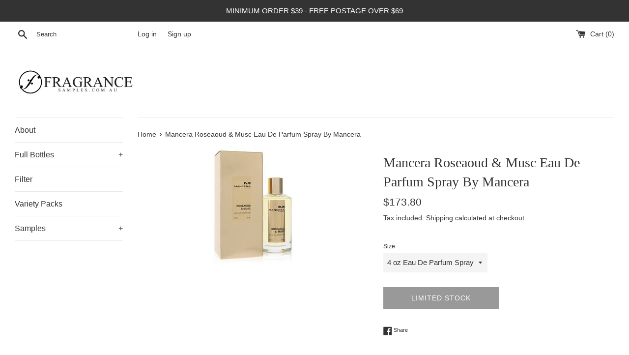

--- FILE ---
content_type: text/html; charset=utf-8
request_url: https://fragrancesamples.com.au/products/mancera-roseaoud-musc-perfume-by-mancera-eau-de-parfum-spray
body_size: 22374
content:
<!doctype html>
<html class="supports-no-js" lang="en">
<head>
  <meta charset="utf-8">
  <meta http-equiv="X-UA-Compatible" content="IE=edge,chrome=1">
  <meta name="viewport" content="width=device-width,initial-scale=1">
  <meta name="theme-color" content="">
  <link rel="canonical" href="https://fragrancesamples.com.au/products/mancera-roseaoud-musc-perfume-by-mancera-eau-de-parfum-spray">

  

  <title>
  Mancera Roseaoud &amp; Musc Eau De Parfum Spray By Mancera &ndash; fragrancesamples
  </title>

  
    <meta name="description" content="Mancera Roseaoud &amp;amp; Musc Perfume by Mancera, This is a unisex fragrance created by mancera with perfumer pierre montale and released in 2011. It is a captivating warm woodsy rose scent for both men and women. A remarkable blend of notes creates this exciting rose fragrance to spice up your life.">
  

  <!-- /snippets/social-meta-tags.liquid -->




<meta property="og:site_name" content="fragrancesamples">
<meta property="og:url" content="https://fragrancesamples.com.au/products/mancera-roseaoud-musc-perfume-by-mancera-eau-de-parfum-spray">
<meta property="og:title" content="Mancera Roseaoud &amp; Musc Eau De Parfum Spray By Mancera">
<meta property="og:type" content="product">
<meta property="og:description" content="Mancera Roseaoud &amp;amp; Musc Perfume by Mancera, This is a unisex fragrance created by mancera with perfumer pierre montale and released in 2011. It is a captivating warm woodsy rose scent for both men and women. A remarkable blend of notes creates this exciting rose fragrance to spice up your life.">

  <meta property="og:price:amount" content="173.80">
  <meta property="og:price:currency" content="AUD">

<meta property="og:image" content="http://fragrancesamples.com.au/cdn/shop/products/MREA4W_1200x1200.jpg?v=1642416362">
<meta property="og:image:secure_url" content="https://fragrancesamples.com.au/cdn/shop/products/MREA4W_1200x1200.jpg?v=1642416362">


<meta name="twitter:card" content="summary_large_image">
<meta name="twitter:title" content="Mancera Roseaoud &amp; Musc Eau De Parfum Spray By Mancera">
<meta name="twitter:description" content="Mancera Roseaoud &amp;amp; Musc Perfume by Mancera, This is a unisex fragrance created by mancera with perfumer pierre montale and released in 2011. It is a captivating warm woodsy rose scent for both men and women. A remarkable blend of notes creates this exciting rose fragrance to spice up your life.">


  <script>
    document.documentElement.className = document.documentElement.className.replace('supports-no-js', 'supports-js');

    var theme = {
      mapStrings: {
        addressError: "Error looking up that address",
        addressNoResults: "No results for that address",
        addressQueryLimit: "You have exceeded the Google API usage limit. Consider upgrading to a \u003ca href=\"https:\/\/developers.google.com\/maps\/premium\/usage-limits\"\u003ePremium Plan\u003c\/a\u003e.",
        authError: "There was a problem authenticating your Google Maps account."
      }
    }
  </script>

  <link href="//fragrancesamples.com.au/cdn/shop/t/4/assets/theme.scss.css?v=141175691158409967161759260954" rel="stylesheet" type="text/css" media="all" />

  <script>window.performance && window.performance.mark && window.performance.mark('shopify.content_for_header.start');</script><meta name="google-site-verification" content="pSAThl6uoF6Am5zRML5bor0mukyMWoWzHncP0JSf7KM">
<meta id="shopify-digital-wallet" name="shopify-digital-wallet" content="/43973443736/digital_wallets/dialog">
<meta name="shopify-checkout-api-token" content="24473813858ddfa66d46df5e962ee54c">
<meta id="in-context-paypal-metadata" data-shop-id="43973443736" data-venmo-supported="false" data-environment="production" data-locale="en_US" data-paypal-v4="true" data-currency="AUD">
<link rel="alternate" type="application/json+oembed" href="https://fragrancesamples.com.au/products/mancera-roseaoud-musc-perfume-by-mancera-eau-de-parfum-spray.oembed">
<script async="async" src="/checkouts/internal/preloads.js?locale=en-AU"></script>
<script id="shopify-features" type="application/json">{"accessToken":"24473813858ddfa66d46df5e962ee54c","betas":["rich-media-storefront-analytics"],"domain":"fragrancesamples.com.au","predictiveSearch":true,"shopId":43973443736,"locale":"en"}</script>
<script>var Shopify = Shopify || {};
Shopify.shop = "buyfragrancesamples.myshopify.com";
Shopify.locale = "en";
Shopify.currency = {"active":"AUD","rate":"1.0"};
Shopify.country = "AU";
Shopify.theme = {"name":"Simple","id":112449880216,"schema_name":"Simple","schema_version":"12.0.4","theme_store_id":578,"role":"main"};
Shopify.theme.handle = "null";
Shopify.theme.style = {"id":null,"handle":null};
Shopify.cdnHost = "fragrancesamples.com.au/cdn";
Shopify.routes = Shopify.routes || {};
Shopify.routes.root = "/";</script>
<script type="module">!function(o){(o.Shopify=o.Shopify||{}).modules=!0}(window);</script>
<script>!function(o){function n(){var o=[];function n(){o.push(Array.prototype.slice.apply(arguments))}return n.q=o,n}var t=o.Shopify=o.Shopify||{};t.loadFeatures=n(),t.autoloadFeatures=n()}(window);</script>
<script id="shop-js-analytics" type="application/json">{"pageType":"product"}</script>
<script defer="defer" async type="module" src="//fragrancesamples.com.au/cdn/shopifycloud/shop-js/modules/v2/client.init-shop-cart-sync_DlSlHazZ.en.esm.js"></script>
<script defer="defer" async type="module" src="//fragrancesamples.com.au/cdn/shopifycloud/shop-js/modules/v2/chunk.common_D16XZWos.esm.js"></script>
<script type="module">
  await import("//fragrancesamples.com.au/cdn/shopifycloud/shop-js/modules/v2/client.init-shop-cart-sync_DlSlHazZ.en.esm.js");
await import("//fragrancesamples.com.au/cdn/shopifycloud/shop-js/modules/v2/chunk.common_D16XZWos.esm.js");

  window.Shopify.SignInWithShop?.initShopCartSync?.({"fedCMEnabled":true,"windoidEnabled":true});

</script>
<script id="__st">var __st={"a":43973443736,"offset":39600,"reqid":"ab72241f-287b-4ddd-8646-4b90a20574ce-1768577676","pageurl":"fragrancesamples.com.au\/products\/mancera-roseaoud-musc-perfume-by-mancera-eau-de-parfum-spray","u":"e1237ed6b6d0","p":"product","rtyp":"product","rid":7172535517336};</script>
<script>window.ShopifyPaypalV4VisibilityTracking = true;</script>
<script id="captcha-bootstrap">!function(){'use strict';const t='contact',e='account',n='new_comment',o=[[t,t],['blogs',n],['comments',n],[t,'customer']],c=[[e,'customer_login'],[e,'guest_login'],[e,'recover_customer_password'],[e,'create_customer']],r=t=>t.map((([t,e])=>`form[action*='/${t}']:not([data-nocaptcha='true']) input[name='form_type'][value='${e}']`)).join(','),a=t=>()=>t?[...document.querySelectorAll(t)].map((t=>t.form)):[];function s(){const t=[...o],e=r(t);return a(e)}const i='password',u='form_key',d=['recaptcha-v3-token','g-recaptcha-response','h-captcha-response',i],f=()=>{try{return window.sessionStorage}catch{return}},m='__shopify_v',_=t=>t.elements[u];function p(t,e,n=!1){try{const o=window.sessionStorage,c=JSON.parse(o.getItem(e)),{data:r}=function(t){const{data:e,action:n}=t;return t[m]||n?{data:e,action:n}:{data:t,action:n}}(c);for(const[e,n]of Object.entries(r))t.elements[e]&&(t.elements[e].value=n);n&&o.removeItem(e)}catch(o){console.error('form repopulation failed',{error:o})}}const l='form_type',E='cptcha';function T(t){t.dataset[E]=!0}const w=window,h=w.document,L='Shopify',v='ce_forms',y='captcha';let A=!1;((t,e)=>{const n=(g='f06e6c50-85a8-45c8-87d0-21a2b65856fe',I='https://cdn.shopify.com/shopifycloud/storefront-forms-hcaptcha/ce_storefront_forms_captcha_hcaptcha.v1.5.2.iife.js',D={infoText:'Protected by hCaptcha',privacyText:'Privacy',termsText:'Terms'},(t,e,n)=>{const o=w[L][v],c=o.bindForm;if(c)return c(t,g,e,D).then(n);var r;o.q.push([[t,g,e,D],n]),r=I,A||(h.body.append(Object.assign(h.createElement('script'),{id:'captcha-provider',async:!0,src:r})),A=!0)});var g,I,D;w[L]=w[L]||{},w[L][v]=w[L][v]||{},w[L][v].q=[],w[L][y]=w[L][y]||{},w[L][y].protect=function(t,e){n(t,void 0,e),T(t)},Object.freeze(w[L][y]),function(t,e,n,w,h,L){const[v,y,A,g]=function(t,e,n){const i=e?o:[],u=t?c:[],d=[...i,...u],f=r(d),m=r(i),_=r(d.filter((([t,e])=>n.includes(e))));return[a(f),a(m),a(_),s()]}(w,h,L),I=t=>{const e=t.target;return e instanceof HTMLFormElement?e:e&&e.form},D=t=>v().includes(t);t.addEventListener('submit',(t=>{const e=I(t);if(!e)return;const n=D(e)&&!e.dataset.hcaptchaBound&&!e.dataset.recaptchaBound,o=_(e),c=g().includes(e)&&(!o||!o.value);(n||c)&&t.preventDefault(),c&&!n&&(function(t){try{if(!f())return;!function(t){const e=f();if(!e)return;const n=_(t);if(!n)return;const o=n.value;o&&e.removeItem(o)}(t);const e=Array.from(Array(32),(()=>Math.random().toString(36)[2])).join('');!function(t,e){_(t)||t.append(Object.assign(document.createElement('input'),{type:'hidden',name:u})),t.elements[u].value=e}(t,e),function(t,e){const n=f();if(!n)return;const o=[...t.querySelectorAll(`input[type='${i}']`)].map((({name:t})=>t)),c=[...d,...o],r={};for(const[a,s]of new FormData(t).entries())c.includes(a)||(r[a]=s);n.setItem(e,JSON.stringify({[m]:1,action:t.action,data:r}))}(t,e)}catch(e){console.error('failed to persist form',e)}}(e),e.submit())}));const S=(t,e)=>{t&&!t.dataset[E]&&(n(t,e.some((e=>e===t))),T(t))};for(const o of['focusin','change'])t.addEventListener(o,(t=>{const e=I(t);D(e)&&S(e,y())}));const B=e.get('form_key'),M=e.get(l),P=B&&M;t.addEventListener('DOMContentLoaded',(()=>{const t=y();if(P)for(const e of t)e.elements[l].value===M&&p(e,B);[...new Set([...A(),...v().filter((t=>'true'===t.dataset.shopifyCaptcha))])].forEach((e=>S(e,t)))}))}(h,new URLSearchParams(w.location.search),n,t,e,['guest_login'])})(!0,!0)}();</script>
<script integrity="sha256-4kQ18oKyAcykRKYeNunJcIwy7WH5gtpwJnB7kiuLZ1E=" data-source-attribution="shopify.loadfeatures" defer="defer" src="//fragrancesamples.com.au/cdn/shopifycloud/storefront/assets/storefront/load_feature-a0a9edcb.js" crossorigin="anonymous"></script>
<script data-source-attribution="shopify.dynamic_checkout.dynamic.init">var Shopify=Shopify||{};Shopify.PaymentButton=Shopify.PaymentButton||{isStorefrontPortableWallets:!0,init:function(){window.Shopify.PaymentButton.init=function(){};var t=document.createElement("script");t.src="https://fragrancesamples.com.au/cdn/shopifycloud/portable-wallets/latest/portable-wallets.en.js",t.type="module",document.head.appendChild(t)}};
</script>
<script data-source-attribution="shopify.dynamic_checkout.buyer_consent">
  function portableWalletsHideBuyerConsent(e){var t=document.getElementById("shopify-buyer-consent"),n=document.getElementById("shopify-subscription-policy-button");t&&n&&(t.classList.add("hidden"),t.setAttribute("aria-hidden","true"),n.removeEventListener("click",e))}function portableWalletsShowBuyerConsent(e){var t=document.getElementById("shopify-buyer-consent"),n=document.getElementById("shopify-subscription-policy-button");t&&n&&(t.classList.remove("hidden"),t.removeAttribute("aria-hidden"),n.addEventListener("click",e))}window.Shopify?.PaymentButton&&(window.Shopify.PaymentButton.hideBuyerConsent=portableWalletsHideBuyerConsent,window.Shopify.PaymentButton.showBuyerConsent=portableWalletsShowBuyerConsent);
</script>
<script>
  function portableWalletsCleanup(e){e&&e.src&&console.error("Failed to load portable wallets script "+e.src);var t=document.querySelectorAll("shopify-accelerated-checkout .shopify-payment-button__skeleton, shopify-accelerated-checkout-cart .wallet-cart-button__skeleton"),e=document.getElementById("shopify-buyer-consent");for(let e=0;e<t.length;e++)t[e].remove();e&&e.remove()}function portableWalletsNotLoadedAsModule(e){e instanceof ErrorEvent&&"string"==typeof e.message&&e.message.includes("import.meta")&&"string"==typeof e.filename&&e.filename.includes("portable-wallets")&&(window.removeEventListener("error",portableWalletsNotLoadedAsModule),window.Shopify.PaymentButton.failedToLoad=e,"loading"===document.readyState?document.addEventListener("DOMContentLoaded",window.Shopify.PaymentButton.init):window.Shopify.PaymentButton.init())}window.addEventListener("error",portableWalletsNotLoadedAsModule);
</script>

<script type="module" src="https://fragrancesamples.com.au/cdn/shopifycloud/portable-wallets/latest/portable-wallets.en.js" onError="portableWalletsCleanup(this)" crossorigin="anonymous"></script>
<script nomodule>
  document.addEventListener("DOMContentLoaded", portableWalletsCleanup);
</script>

<link id="shopify-accelerated-checkout-styles" rel="stylesheet" media="screen" href="https://fragrancesamples.com.au/cdn/shopifycloud/portable-wallets/latest/accelerated-checkout-backwards-compat.css" crossorigin="anonymous">
<style id="shopify-accelerated-checkout-cart">
        #shopify-buyer-consent {
  margin-top: 1em;
  display: inline-block;
  width: 100%;
}

#shopify-buyer-consent.hidden {
  display: none;
}

#shopify-subscription-policy-button {
  background: none;
  border: none;
  padding: 0;
  text-decoration: underline;
  font-size: inherit;
  cursor: pointer;
}

#shopify-subscription-policy-button::before {
  box-shadow: none;
}

      </style>

<script>window.performance && window.performance.mark && window.performance.mark('shopify.content_for_header.end');</script>

  <script src="//fragrancesamples.com.au/cdn/shop/t/4/assets/jquery-1.11.0.min.js?v=32460426840832490021600961381" type="text/javascript"></script>
  <script src="//fragrancesamples.com.au/cdn/shop/t/4/assets/modernizr.min.js?v=44044439420609591321600961382" type="text/javascript"></script>

  <script src="//fragrancesamples.com.au/cdn/shop/t/4/assets/lazysizes.min.js?v=155223123402716617051600961382" async="async"></script>

  
<script>
if(document.documentElement.innerHTML.match(/https:\\\/\\\/mincart-react.molsoftapps.com\\\/js\\\/mincart.js/)){ 
    var mincartSettings = {
        texts : {}
    };

    var newCartItems = {};
    var cartItems = {};


document.addEventListener('DOMContentLoaded', function () {
    mincartSettings.checkoutButtonsText = '[name="checkout"]:not([id^="restrict-shipping"]):not(.wn-net-order-button), [name="chekout"], [name="checkoutButton"]:not([id^="restrict-shipping"]):not(.wn-net-order-button), button[onclick="window.location=\'/checkout\'"]:not([id^="restrict-shipping"]):not(.wn-net-order-button), form[action^=\'/checkout\'] input[value=\'Checkout\']:not([id^="restrict-shipping"]):not(.wn-net-order-button), .blockCheckout:not([id^="restrict-shipping"]):not(.wn-net-order-button), [href^="/checkout"]:not([id^="restrict-shipping"]):not(.wn-net-order-button), [href^="checkout"]:not([id^="restrict-shipping"]):not(.wn-net-order-button), form[action^=\'/checkout\'] input[type=\'submit\']:not([id^="restrict-shipping"]):not(.wn-net-order-button), .ConversionDriverCart--checkout:not([id^="restrict-shipping"]):not(.wn-net-order-button), .checkout-button:not([id^="restrict-shipping"]):not(.wn-net-order-button), form[action^=\'/checkout\'] button[type=\'submit\']:not([id^="restrict-shipping"]):not(.wn-net-order-button), .mincart-state-unlocked:not([id^="restrict-shipping"]):not(.wn-net-order-button), .mincart-state-refresh:not([id^="restrict-shipping"]):not(.wn-net-order-button), .mincart-state-popup:not([id^="restrict-shipping"]):not(.wn-net-order-button), .mincart-state-loading';
    mincartSettings.checkoutButtons = document.querySelectorAll(mincartSettings.checkoutButtonsText);
    mincartSettings.additionalCheckoutText = ".additional-checkout-buttons, .additional-checkout-button, #additional-checkout-buttons, #dynamic-checkout-cart";
    mincartSettings.additionalCheckout = document.querySelectorAll(mincartSettings.additionalCheckoutText);

        for(var i = 0; i < mincartSettings.checkoutButtons.length; i++){
            mincartSettings.checkoutButtons[i].disabled = true;
        }
        for(var i = 0; i < mincartSettings.additionalCheckout.length; i++){
            mincartSettings.additionalCheckout[i].classList.add('mincartDisabled');
        }

        
            mincartSettings.addProductButton = document.querySelectorAll('[name="add"]');

            
        

        (function () {
            var loadScript = function loadScript(url, callback) {

                var script = document.createElement("script");
                script.type = "text/javascript";

                // If the browser is Internet Explorer.
                if (script.readyState) {
                    script.onreadystatechange = function () {
                        if (script.readyState == "loaded" || script.readyState == "complete") {
                            script.onreadystatechange = null;
                            callback();
                        }
                    };
                    // For any other browser.
                } else {
                    script.onload = function () {
                        callback();
                    };
                }

                script.src = url;
                document.getElementsByTagName("head")[0].appendChild(script);
            };

            /* This is my app's JavaScript */
            var myAppJavaScript = function myAppJavaScript($) {
                mincartSettings.currentPage = "product";
                mincartSettings.checkoutButtons = $(mincartSettings.checkoutButtonsText);
                mincartSettings.additionalCheckout = $(mincartSettings.additionalCheckoutText);

                mincartSettings.checkoutButtons.each(function(){
                    if($(this).is('input')){
                        mincartSettings.texts.checkoutText = $(this).val();
                        return false;
                    }
                    else{
                        mincartSettings.texts.checkoutText = $(this).html();
                    }
                });
                
                if(mincartSettings.checkoutButtons.is('input')){
                    mincartSettings.checkoutButtons.addClass('mincartDisabled');
                    mincartSettings.checkoutButtons.val("Loading");
                }
                else{
                    mincartSettings.checkoutButtons.addClass('mincartDisabled');
                    mincartSettings.checkoutButtons.html("Loading");
                }

                
                    mincartSettings.addProductButton = $('[name="add"]');

                    if(mincartSettings.addProductButton.is('input')){
                        mincartSettings.texts.addProductButton = mincartSettings.addProductButton.val();
                    }
                    else{
                        const buttonInnerText = mincartSettings.addProductButton.find("[data-add-to-cart-text]");
                        if(buttonInnerText.length) {
                            mincartSettings.texts.addProductButton = buttonInnerText.html();
                        }
                        else {
                            mincartSettings.texts.addProductButton = mincartSettings.addProductButton.html();
                        }
                    }

                    
                
                
                
                mincartSettings.itemsInCart = [];

                mincartSettings.currentProduct = {
                    "product_id": 7172535517336,
                    "Collection": [{"id":220413296792,"handle":"mancera-1","title":"Mancera","updated_at":"2024-03-30T00:14:58+11:00","body_html":"\u003cdiv style=\"text-align: center;\"\u003eMANCERA was created in 2008 under the impulsion of one of the biggest perfumes distribution company in the Gulf States, AL ATHAR. The creators of MONTALE perfumes have played an active role in this project.The name MANCERA was imagined to work well on a global scale. MANCERA’s olfactory signature has been composed to please occidental and oriental intense perfumes lovers. Indeed, the creators of MANCERA wanted to father a very occidental brand with the intensity and the best ingredients of the Arab perfumes. They gathered for MANCERA the most beautiful materials, both in the composition of the perfumes and in the aesthetics, which accompanies them: Aoud, Wood of Macassar, Rosewood, Saffron, Leathers, Lacquers, and Resins… MANCERA fragrances are enclosed in a very luxurious Art Deco inspired packaging. The glass bottle is custom-built in the best quality of glass available by Luigi Bormioli. The box, either gold or black, shows a distinctive pattern designed by MANCERA.\u003c\/div\u003e","published_at":"2020-09-12T22:14:35+10:00","sort_order":"best-selling","template_suffix":"","disjunctive":false,"rules":[{"column":"vendor","relation":"contains","condition":"Mancera"}],"published_scope":"web"},{"id":218920222872,"handle":"perfume","updated_at":"2025-11-23T21:48:03+11:00","published_at":"2020-09-05T01:32:27+10:00","sort_order":"price-desc","template_suffix":null,"published_scope":"web","title":"Perfume","body_html":null}],
                    "product_type": "Eau De Parfum Spray",
                    "Vendor": "Mancera",
                    "Tag": ["Perfume for Women"],
                    "variants": [{"id":41460541391000,"title":"4 oz Eau De Parfum Spray","option1":"4 oz Eau De Parfum Spray","option2":null,"option3":null,"sku":"536902","requires_shipping":true,"taxable":false,"featured_image":null,"available":false,"name":"Mancera Roseaoud \u0026 Musc Eau De Parfum Spray By Mancera - 4 oz Eau De Parfum Spray","public_title":"4 oz Eau De Parfum Spray","options":["4 oz Eau De Parfum Spray"],"price":17380,"weight":500,"compare_at_price":null,"inventory_management":"shopify","barcode":null,"requires_selling_plan":false,"selling_plan_allocations":[]}],
                    "price": 17380,
                    "min": null,
                    "max": null
                };

                mincartSettings.customer = null;

                $("input[name^=updates]").each(function(){
                    cartItems[$(this).attr('id')] = $(this).val();
                    newCartItems[$(this).attr('id')] = $(this).val();

                    $(this).bind("propertychange change keyup input paste", function(){
                        $("input[name^=updates]").each(function(){
                            newCartItems[$(this).attr('id')] = $(this).val();
                        })
                    })
                });
            };

            if (typeof jQuery === 'undefined' || parseFloat(jQuery.fn.jquery) < 3.0 || !jQuery.ajax) {
                loadScript('//mincart-react.molsoftapps.com/js/jquery.min.js', function () {
                    var jQuery331 = jQuery.noConflict(true);
                    myAppJavaScript(jQuery331);
                });
            } else {
                myAppJavaScript(jQuery);
            }
        })();
    });
}
</script>

<style>
    .mincartDisabled{
        pointer-events: none !important;
    }
</style>

<link href="https://monorail-edge.shopifysvc.com" rel="dns-prefetch">
<script>(function(){if ("sendBeacon" in navigator && "performance" in window) {try {var session_token_from_headers = performance.getEntriesByType('navigation')[0].serverTiming.find(x => x.name == '_s').description;} catch {var session_token_from_headers = undefined;}var session_cookie_matches = document.cookie.match(/_shopify_s=([^;]*)/);var session_token_from_cookie = session_cookie_matches && session_cookie_matches.length === 2 ? session_cookie_matches[1] : "";var session_token = session_token_from_headers || session_token_from_cookie || "";function handle_abandonment_event(e) {var entries = performance.getEntries().filter(function(entry) {return /monorail-edge.shopifysvc.com/.test(entry.name);});if (!window.abandonment_tracked && entries.length === 0) {window.abandonment_tracked = true;var currentMs = Date.now();var navigation_start = performance.timing.navigationStart;var payload = {shop_id: 43973443736,url: window.location.href,navigation_start,duration: currentMs - navigation_start,session_token,page_type: "product"};window.navigator.sendBeacon("https://monorail-edge.shopifysvc.com/v1/produce", JSON.stringify({schema_id: "online_store_buyer_site_abandonment/1.1",payload: payload,metadata: {event_created_at_ms: currentMs,event_sent_at_ms: currentMs}}));}}window.addEventListener('pagehide', handle_abandonment_event);}}());</script>
<script id="web-pixels-manager-setup">(function e(e,d,r,n,o){if(void 0===o&&(o={}),!Boolean(null===(a=null===(i=window.Shopify)||void 0===i?void 0:i.analytics)||void 0===a?void 0:a.replayQueue)){var i,a;window.Shopify=window.Shopify||{};var t=window.Shopify;t.analytics=t.analytics||{};var s=t.analytics;s.replayQueue=[],s.publish=function(e,d,r){return s.replayQueue.push([e,d,r]),!0};try{self.performance.mark("wpm:start")}catch(e){}var l=function(){var e={modern:/Edge?\/(1{2}[4-9]|1[2-9]\d|[2-9]\d{2}|\d{4,})\.\d+(\.\d+|)|Firefox\/(1{2}[4-9]|1[2-9]\d|[2-9]\d{2}|\d{4,})\.\d+(\.\d+|)|Chrom(ium|e)\/(9{2}|\d{3,})\.\d+(\.\d+|)|(Maci|X1{2}).+ Version\/(15\.\d+|(1[6-9]|[2-9]\d|\d{3,})\.\d+)([,.]\d+|)( \(\w+\)|)( Mobile\/\w+|) Safari\/|Chrome.+OPR\/(9{2}|\d{3,})\.\d+\.\d+|(CPU[ +]OS|iPhone[ +]OS|CPU[ +]iPhone|CPU IPhone OS|CPU iPad OS)[ +]+(15[._]\d+|(1[6-9]|[2-9]\d|\d{3,})[._]\d+)([._]\d+|)|Android:?[ /-](13[3-9]|1[4-9]\d|[2-9]\d{2}|\d{4,})(\.\d+|)(\.\d+|)|Android.+Firefox\/(13[5-9]|1[4-9]\d|[2-9]\d{2}|\d{4,})\.\d+(\.\d+|)|Android.+Chrom(ium|e)\/(13[3-9]|1[4-9]\d|[2-9]\d{2}|\d{4,})\.\d+(\.\d+|)|SamsungBrowser\/([2-9]\d|\d{3,})\.\d+/,legacy:/Edge?\/(1[6-9]|[2-9]\d|\d{3,})\.\d+(\.\d+|)|Firefox\/(5[4-9]|[6-9]\d|\d{3,})\.\d+(\.\d+|)|Chrom(ium|e)\/(5[1-9]|[6-9]\d|\d{3,})\.\d+(\.\d+|)([\d.]+$|.*Safari\/(?![\d.]+ Edge\/[\d.]+$))|(Maci|X1{2}).+ Version\/(10\.\d+|(1[1-9]|[2-9]\d|\d{3,})\.\d+)([,.]\d+|)( \(\w+\)|)( Mobile\/\w+|) Safari\/|Chrome.+OPR\/(3[89]|[4-9]\d|\d{3,})\.\d+\.\d+|(CPU[ +]OS|iPhone[ +]OS|CPU[ +]iPhone|CPU IPhone OS|CPU iPad OS)[ +]+(10[._]\d+|(1[1-9]|[2-9]\d|\d{3,})[._]\d+)([._]\d+|)|Android:?[ /-](13[3-9]|1[4-9]\d|[2-9]\d{2}|\d{4,})(\.\d+|)(\.\d+|)|Mobile Safari.+OPR\/([89]\d|\d{3,})\.\d+\.\d+|Android.+Firefox\/(13[5-9]|1[4-9]\d|[2-9]\d{2}|\d{4,})\.\d+(\.\d+|)|Android.+Chrom(ium|e)\/(13[3-9]|1[4-9]\d|[2-9]\d{2}|\d{4,})\.\d+(\.\d+|)|Android.+(UC? ?Browser|UCWEB|U3)[ /]?(15\.([5-9]|\d{2,})|(1[6-9]|[2-9]\d|\d{3,})\.\d+)\.\d+|SamsungBrowser\/(5\.\d+|([6-9]|\d{2,})\.\d+)|Android.+MQ{2}Browser\/(14(\.(9|\d{2,})|)|(1[5-9]|[2-9]\d|\d{3,})(\.\d+|))(\.\d+|)|K[Aa][Ii]OS\/(3\.\d+|([4-9]|\d{2,})\.\d+)(\.\d+|)/},d=e.modern,r=e.legacy,n=navigator.userAgent;return n.match(d)?"modern":n.match(r)?"legacy":"unknown"}(),u="modern"===l?"modern":"legacy",c=(null!=n?n:{modern:"",legacy:""})[u],f=function(e){return[e.baseUrl,"/wpm","/b",e.hashVersion,"modern"===e.buildTarget?"m":"l",".js"].join("")}({baseUrl:d,hashVersion:r,buildTarget:u}),m=function(e){var d=e.version,r=e.bundleTarget,n=e.surface,o=e.pageUrl,i=e.monorailEndpoint;return{emit:function(e){var a=e.status,t=e.errorMsg,s=(new Date).getTime(),l=JSON.stringify({metadata:{event_sent_at_ms:s},events:[{schema_id:"web_pixels_manager_load/3.1",payload:{version:d,bundle_target:r,page_url:o,status:a,surface:n,error_msg:t},metadata:{event_created_at_ms:s}}]});if(!i)return console&&console.warn&&console.warn("[Web Pixels Manager] No Monorail endpoint provided, skipping logging."),!1;try{return self.navigator.sendBeacon.bind(self.navigator)(i,l)}catch(e){}var u=new XMLHttpRequest;try{return u.open("POST",i,!0),u.setRequestHeader("Content-Type","text/plain"),u.send(l),!0}catch(e){return console&&console.warn&&console.warn("[Web Pixels Manager] Got an unhandled error while logging to Monorail."),!1}}}}({version:r,bundleTarget:l,surface:e.surface,pageUrl:self.location.href,monorailEndpoint:e.monorailEndpoint});try{o.browserTarget=l,function(e){var d=e.src,r=e.async,n=void 0===r||r,o=e.onload,i=e.onerror,a=e.sri,t=e.scriptDataAttributes,s=void 0===t?{}:t,l=document.createElement("script"),u=document.querySelector("head"),c=document.querySelector("body");if(l.async=n,l.src=d,a&&(l.integrity=a,l.crossOrigin="anonymous"),s)for(var f in s)if(Object.prototype.hasOwnProperty.call(s,f))try{l.dataset[f]=s[f]}catch(e){}if(o&&l.addEventListener("load",o),i&&l.addEventListener("error",i),u)u.appendChild(l);else{if(!c)throw new Error("Did not find a head or body element to append the script");c.appendChild(l)}}({src:f,async:!0,onload:function(){if(!function(){var e,d;return Boolean(null===(d=null===(e=window.Shopify)||void 0===e?void 0:e.analytics)||void 0===d?void 0:d.initialized)}()){var d=window.webPixelsManager.init(e)||void 0;if(d){var r=window.Shopify.analytics;r.replayQueue.forEach((function(e){var r=e[0],n=e[1],o=e[2];d.publishCustomEvent(r,n,o)})),r.replayQueue=[],r.publish=d.publishCustomEvent,r.visitor=d.visitor,r.initialized=!0}}},onerror:function(){return m.emit({status:"failed",errorMsg:"".concat(f," has failed to load")})},sri:function(e){var d=/^sha384-[A-Za-z0-9+/=]+$/;return"string"==typeof e&&d.test(e)}(c)?c:"",scriptDataAttributes:o}),m.emit({status:"loading"})}catch(e){m.emit({status:"failed",errorMsg:(null==e?void 0:e.message)||"Unknown error"})}}})({shopId: 43973443736,storefrontBaseUrl: "https://fragrancesamples.com.au",extensionsBaseUrl: "https://extensions.shopifycdn.com/cdn/shopifycloud/web-pixels-manager",monorailEndpoint: "https://monorail-edge.shopifysvc.com/unstable/produce_batch",surface: "storefront-renderer",enabledBetaFlags: ["2dca8a86"],webPixelsConfigList: [{"id":"543096984","configuration":"{\"config\":\"{\\\"pixel_id\\\":\\\"G-8M4GXMDJPS\\\",\\\"target_country\\\":\\\"AU\\\",\\\"gtag_events\\\":[{\\\"type\\\":\\\"begin_checkout\\\",\\\"action_label\\\":\\\"G-8M4GXMDJPS\\\"},{\\\"type\\\":\\\"search\\\",\\\"action_label\\\":\\\"G-8M4GXMDJPS\\\"},{\\\"type\\\":\\\"view_item\\\",\\\"action_label\\\":[\\\"G-8M4GXMDJPS\\\",\\\"MC-T20B8VTKPY\\\"]},{\\\"type\\\":\\\"purchase\\\",\\\"action_label\\\":[\\\"G-8M4GXMDJPS\\\",\\\"MC-T20B8VTKPY\\\"]},{\\\"type\\\":\\\"page_view\\\",\\\"action_label\\\":[\\\"G-8M4GXMDJPS\\\",\\\"MC-T20B8VTKPY\\\"]},{\\\"type\\\":\\\"add_payment_info\\\",\\\"action_label\\\":\\\"G-8M4GXMDJPS\\\"},{\\\"type\\\":\\\"add_to_cart\\\",\\\"action_label\\\":\\\"G-8M4GXMDJPS\\\"}],\\\"enable_monitoring_mode\\\":false}\"}","eventPayloadVersion":"v1","runtimeContext":"OPEN","scriptVersion":"b2a88bafab3e21179ed38636efcd8a93","type":"APP","apiClientId":1780363,"privacyPurposes":[],"dataSharingAdjustments":{"protectedCustomerApprovalScopes":["read_customer_address","read_customer_email","read_customer_name","read_customer_personal_data","read_customer_phone"]}},{"id":"shopify-app-pixel","configuration":"{}","eventPayloadVersion":"v1","runtimeContext":"STRICT","scriptVersion":"0450","apiClientId":"shopify-pixel","type":"APP","privacyPurposes":["ANALYTICS","MARKETING"]},{"id":"shopify-custom-pixel","eventPayloadVersion":"v1","runtimeContext":"LAX","scriptVersion":"0450","apiClientId":"shopify-pixel","type":"CUSTOM","privacyPurposes":["ANALYTICS","MARKETING"]}],isMerchantRequest: false,initData: {"shop":{"name":"fragrancesamples","paymentSettings":{"currencyCode":"AUD"},"myshopifyDomain":"buyfragrancesamples.myshopify.com","countryCode":"AU","storefrontUrl":"https:\/\/fragrancesamples.com.au"},"customer":null,"cart":null,"checkout":null,"productVariants":[{"price":{"amount":173.8,"currencyCode":"AUD"},"product":{"title":"Mancera Roseaoud \u0026 Musc Eau De Parfum Spray By Mancera","vendor":"Mancera","id":"7172535517336","untranslatedTitle":"Mancera Roseaoud \u0026 Musc Eau De Parfum Spray By Mancera","url":"\/products\/mancera-roseaoud-musc-perfume-by-mancera-eau-de-parfum-spray","type":"Eau De Parfum Spray"},"id":"41460541391000","image":{"src":"\/\/fragrancesamples.com.au\/cdn\/shop\/products\/MREA4W.jpg?v=1642416362"},"sku":"536902","title":"4 oz Eau De Parfum Spray","untranslatedTitle":"4 oz Eau De Parfum Spray"}],"purchasingCompany":null},},"https://fragrancesamples.com.au/cdn","fcfee988w5aeb613cpc8e4bc33m6693e112",{"modern":"","legacy":""},{"shopId":"43973443736","storefrontBaseUrl":"https:\/\/fragrancesamples.com.au","extensionBaseUrl":"https:\/\/extensions.shopifycdn.com\/cdn\/shopifycloud\/web-pixels-manager","surface":"storefront-renderer","enabledBetaFlags":"[\"2dca8a86\"]","isMerchantRequest":"false","hashVersion":"fcfee988w5aeb613cpc8e4bc33m6693e112","publish":"custom","events":"[[\"page_viewed\",{}],[\"product_viewed\",{\"productVariant\":{\"price\":{\"amount\":173.8,\"currencyCode\":\"AUD\"},\"product\":{\"title\":\"Mancera Roseaoud \u0026 Musc Eau De Parfum Spray By Mancera\",\"vendor\":\"Mancera\",\"id\":\"7172535517336\",\"untranslatedTitle\":\"Mancera Roseaoud \u0026 Musc Eau De Parfum Spray By Mancera\",\"url\":\"\/products\/mancera-roseaoud-musc-perfume-by-mancera-eau-de-parfum-spray\",\"type\":\"Eau De Parfum Spray\"},\"id\":\"41460541391000\",\"image\":{\"src\":\"\/\/fragrancesamples.com.au\/cdn\/shop\/products\/MREA4W.jpg?v=1642416362\"},\"sku\":\"536902\",\"title\":\"4 oz Eau De Parfum Spray\",\"untranslatedTitle\":\"4 oz Eau De Parfum Spray\"}}]]"});</script><script>
  window.ShopifyAnalytics = window.ShopifyAnalytics || {};
  window.ShopifyAnalytics.meta = window.ShopifyAnalytics.meta || {};
  window.ShopifyAnalytics.meta.currency = 'AUD';
  var meta = {"product":{"id":7172535517336,"gid":"gid:\/\/shopify\/Product\/7172535517336","vendor":"Mancera","type":"Eau De Parfum Spray","handle":"mancera-roseaoud-musc-perfume-by-mancera-eau-de-parfum-spray","variants":[{"id":41460541391000,"price":17380,"name":"Mancera Roseaoud \u0026 Musc Eau De Parfum Spray By Mancera - 4 oz Eau De Parfum Spray","public_title":"4 oz Eau De Parfum Spray","sku":"536902"}],"remote":false},"page":{"pageType":"product","resourceType":"product","resourceId":7172535517336,"requestId":"ab72241f-287b-4ddd-8646-4b90a20574ce-1768577676"}};
  for (var attr in meta) {
    window.ShopifyAnalytics.meta[attr] = meta[attr];
  }
</script>
<script class="analytics">
  (function () {
    var customDocumentWrite = function(content) {
      var jquery = null;

      if (window.jQuery) {
        jquery = window.jQuery;
      } else if (window.Checkout && window.Checkout.$) {
        jquery = window.Checkout.$;
      }

      if (jquery) {
        jquery('body').append(content);
      }
    };

    var hasLoggedConversion = function(token) {
      if (token) {
        return document.cookie.indexOf('loggedConversion=' + token) !== -1;
      }
      return false;
    }

    var setCookieIfConversion = function(token) {
      if (token) {
        var twoMonthsFromNow = new Date(Date.now());
        twoMonthsFromNow.setMonth(twoMonthsFromNow.getMonth() + 2);

        document.cookie = 'loggedConversion=' + token + '; expires=' + twoMonthsFromNow;
      }
    }

    var trekkie = window.ShopifyAnalytics.lib = window.trekkie = window.trekkie || [];
    if (trekkie.integrations) {
      return;
    }
    trekkie.methods = [
      'identify',
      'page',
      'ready',
      'track',
      'trackForm',
      'trackLink'
    ];
    trekkie.factory = function(method) {
      return function() {
        var args = Array.prototype.slice.call(arguments);
        args.unshift(method);
        trekkie.push(args);
        return trekkie;
      };
    };
    for (var i = 0; i < trekkie.methods.length; i++) {
      var key = trekkie.methods[i];
      trekkie[key] = trekkie.factory(key);
    }
    trekkie.load = function(config) {
      trekkie.config = config || {};
      trekkie.config.initialDocumentCookie = document.cookie;
      var first = document.getElementsByTagName('script')[0];
      var script = document.createElement('script');
      script.type = 'text/javascript';
      script.onerror = function(e) {
        var scriptFallback = document.createElement('script');
        scriptFallback.type = 'text/javascript';
        scriptFallback.onerror = function(error) {
                var Monorail = {
      produce: function produce(monorailDomain, schemaId, payload) {
        var currentMs = new Date().getTime();
        var event = {
          schema_id: schemaId,
          payload: payload,
          metadata: {
            event_created_at_ms: currentMs,
            event_sent_at_ms: currentMs
          }
        };
        return Monorail.sendRequest("https://" + monorailDomain + "/v1/produce", JSON.stringify(event));
      },
      sendRequest: function sendRequest(endpointUrl, payload) {
        // Try the sendBeacon API
        if (window && window.navigator && typeof window.navigator.sendBeacon === 'function' && typeof window.Blob === 'function' && !Monorail.isIos12()) {
          var blobData = new window.Blob([payload], {
            type: 'text/plain'
          });

          if (window.navigator.sendBeacon(endpointUrl, blobData)) {
            return true;
          } // sendBeacon was not successful

        } // XHR beacon

        var xhr = new XMLHttpRequest();

        try {
          xhr.open('POST', endpointUrl);
          xhr.setRequestHeader('Content-Type', 'text/plain');
          xhr.send(payload);
        } catch (e) {
          console.log(e);
        }

        return false;
      },
      isIos12: function isIos12() {
        return window.navigator.userAgent.lastIndexOf('iPhone; CPU iPhone OS 12_') !== -1 || window.navigator.userAgent.lastIndexOf('iPad; CPU OS 12_') !== -1;
      }
    };
    Monorail.produce('monorail-edge.shopifysvc.com',
      'trekkie_storefront_load_errors/1.1',
      {shop_id: 43973443736,
      theme_id: 112449880216,
      app_name: "storefront",
      context_url: window.location.href,
      source_url: "//fragrancesamples.com.au/cdn/s/trekkie.storefront.cd680fe47e6c39ca5d5df5f0a32d569bc48c0f27.min.js"});

        };
        scriptFallback.async = true;
        scriptFallback.src = '//fragrancesamples.com.au/cdn/s/trekkie.storefront.cd680fe47e6c39ca5d5df5f0a32d569bc48c0f27.min.js';
        first.parentNode.insertBefore(scriptFallback, first);
      };
      script.async = true;
      script.src = '//fragrancesamples.com.au/cdn/s/trekkie.storefront.cd680fe47e6c39ca5d5df5f0a32d569bc48c0f27.min.js';
      first.parentNode.insertBefore(script, first);
    };
    trekkie.load(
      {"Trekkie":{"appName":"storefront","development":false,"defaultAttributes":{"shopId":43973443736,"isMerchantRequest":null,"themeId":112449880216,"themeCityHash":"10195703595214875180","contentLanguage":"en","currency":"AUD","eventMetadataId":"789ba239-4b3f-4bcd-8944-5b12c1a925b3"},"isServerSideCookieWritingEnabled":true,"monorailRegion":"shop_domain","enabledBetaFlags":["65f19447"]},"Session Attribution":{},"S2S":{"facebookCapiEnabled":false,"source":"trekkie-storefront-renderer","apiClientId":580111}}
    );

    var loaded = false;
    trekkie.ready(function() {
      if (loaded) return;
      loaded = true;

      window.ShopifyAnalytics.lib = window.trekkie;

      var originalDocumentWrite = document.write;
      document.write = customDocumentWrite;
      try { window.ShopifyAnalytics.merchantGoogleAnalytics.call(this); } catch(error) {};
      document.write = originalDocumentWrite;

      window.ShopifyAnalytics.lib.page(null,{"pageType":"product","resourceType":"product","resourceId":7172535517336,"requestId":"ab72241f-287b-4ddd-8646-4b90a20574ce-1768577676","shopifyEmitted":true});

      var match = window.location.pathname.match(/checkouts\/(.+)\/(thank_you|post_purchase)/)
      var token = match? match[1]: undefined;
      if (!hasLoggedConversion(token)) {
        setCookieIfConversion(token);
        window.ShopifyAnalytics.lib.track("Viewed Product",{"currency":"AUD","variantId":41460541391000,"productId":7172535517336,"productGid":"gid:\/\/shopify\/Product\/7172535517336","name":"Mancera Roseaoud \u0026 Musc Eau De Parfum Spray By Mancera - 4 oz Eau De Parfum Spray","price":"173.80","sku":"536902","brand":"Mancera","variant":"4 oz Eau De Parfum Spray","category":"Eau De Parfum Spray","nonInteraction":true,"remote":false},undefined,undefined,{"shopifyEmitted":true});
      window.ShopifyAnalytics.lib.track("monorail:\/\/trekkie_storefront_viewed_product\/1.1",{"currency":"AUD","variantId":41460541391000,"productId":7172535517336,"productGid":"gid:\/\/shopify\/Product\/7172535517336","name":"Mancera Roseaoud \u0026 Musc Eau De Parfum Spray By Mancera - 4 oz Eau De Parfum Spray","price":"173.80","sku":"536902","brand":"Mancera","variant":"4 oz Eau De Parfum Spray","category":"Eau De Parfum Spray","nonInteraction":true,"remote":false,"referer":"https:\/\/fragrancesamples.com.au\/products\/mancera-roseaoud-musc-perfume-by-mancera-eau-de-parfum-spray"});
      }
    });


        var eventsListenerScript = document.createElement('script');
        eventsListenerScript.async = true;
        eventsListenerScript.src = "//fragrancesamples.com.au/cdn/shopifycloud/storefront/assets/shop_events_listener-3da45d37.js";
        document.getElementsByTagName('head')[0].appendChild(eventsListenerScript);

})();</script>
  <script>
  if (!window.ga || (window.ga && typeof window.ga !== 'function')) {
    window.ga = function ga() {
      (window.ga.q = window.ga.q || []).push(arguments);
      if (window.Shopify && window.Shopify.analytics && typeof window.Shopify.analytics.publish === 'function') {
        window.Shopify.analytics.publish("ga_stub_called", {}, {sendTo: "google_osp_migration"});
      }
      console.error("Shopify's Google Analytics stub called with:", Array.from(arguments), "\nSee https://help.shopify.com/manual/promoting-marketing/pixels/pixel-migration#google for more information.");
    };
    if (window.Shopify && window.Shopify.analytics && typeof window.Shopify.analytics.publish === 'function') {
      window.Shopify.analytics.publish("ga_stub_initialized", {}, {sendTo: "google_osp_migration"});
    }
  }
</script>
<script
  defer
  src="https://fragrancesamples.com.au/cdn/shopifycloud/perf-kit/shopify-perf-kit-3.0.4.min.js"
  data-application="storefront-renderer"
  data-shop-id="43973443736"
  data-render-region="gcp-us-central1"
  data-page-type="product"
  data-theme-instance-id="112449880216"
  data-theme-name="Simple"
  data-theme-version="12.0.4"
  data-monorail-region="shop_domain"
  data-resource-timing-sampling-rate="10"
  data-shs="true"
  data-shs-beacon="true"
  data-shs-export-with-fetch="true"
  data-shs-logs-sample-rate="1"
  data-shs-beacon-endpoint="https://fragrancesamples.com.au/api/collect"
></script>
</head>

<body id="mancera-roseaoud-amp-musc-eau-de-parfum-spray-by-mancera" class="template-product">

  <a class="in-page-link visually-hidden skip-link" href="#MainContent">Skip to content</a>

  <div id="shopify-section-header" class="shopify-section">

  <style>
    .site-header__logo {
      width: 250px;
    }
    #HeaderLogoWrapper {
      max-width: 250px !important;
    }
  </style>
  <style>
    .announcement-bar--link:hover {
      

      
        background-color: #3d3d3d;
      
    }
  </style>

  
    <div class="announcement-bar">
  

    <p class="announcement-bar__message site-wrapper">MINIMUM ORDER $39 - FREE POSTAGE OVER $69</p>

  
    </div>
  


<div class="site-wrapper">
  <div class="top-bar grid">

    <div class="grid__item medium-up--one-fifth small--one-half">
      <div class="top-bar__search">
        <a href="/search" class="medium-up--hide">
          <svg aria-hidden="true" focusable="false" role="presentation" class="icon icon-search" viewBox="0 0 20 20"><path fill="#444" d="M18.64 17.02l-5.31-5.31c.81-1.08 1.26-2.43 1.26-3.87C14.5 4.06 11.44 1 7.75 1S1 4.06 1 7.75s3.06 6.75 6.75 6.75c1.44 0 2.79-.45 3.87-1.26l5.31 5.31c.45.45 1.26.54 1.71.09.45-.36.45-1.17 0-1.62zM3.25 7.75c0-2.52 1.98-4.5 4.5-4.5s4.5 1.98 4.5 4.5-1.98 4.5-4.5 4.5-4.5-1.98-4.5-4.5z"/></svg>
        </a>
        <form action="/search" method="get" class="search-bar small--hide" role="search">
          
          <button type="submit" class="search-bar__submit">
            <svg aria-hidden="true" focusable="false" role="presentation" class="icon icon-search" viewBox="0 0 20 20"><path fill="#444" d="M18.64 17.02l-5.31-5.31c.81-1.08 1.26-2.43 1.26-3.87C14.5 4.06 11.44 1 7.75 1S1 4.06 1 7.75s3.06 6.75 6.75 6.75c1.44 0 2.79-.45 3.87-1.26l5.31 5.31c.45.45 1.26.54 1.71.09.45-.36.45-1.17 0-1.62zM3.25 7.75c0-2.52 1.98-4.5 4.5-4.5s4.5 1.98 4.5 4.5-1.98 4.5-4.5 4.5-4.5-1.98-4.5-4.5z"/></svg>
            <span class="icon__fallback-text">Search</span>
          </button>
          <input type="search" name="q" class="search-bar__input" value="" placeholder="Search" aria-label="Search">
        </form>
      </div>
    </div>

    
      <div class="grid__item medium-up--two-fifths small--hide">
        <span class="customer-links small--hide">
          
            <a href="/account/login" id="customer_login_link">Log in</a>
            <span class="vertical-divider"></span>
            <a href="/account/register" id="customer_register_link">Sign up</a>
          
        </span>
      </div>
    

    <div class="grid__item  medium-up--two-fifths  small--one-half text-right">
      <a href="/cart" class="site-header__cart">
        <svg aria-hidden="true" focusable="false" role="presentation" class="icon icon-cart" viewBox="0 0 20 20"><path fill="#444" d="M18.936 5.564c-.144-.175-.35-.207-.55-.207h-.003L6.774 4.286c-.272 0-.417.089-.491.18-.079.096-.16.263-.094.585l2.016 5.705c.163.407.642.673 1.068.673h8.401c.433 0 .854-.285.941-.725l.484-4.571c.045-.221-.015-.388-.163-.567z"/><path fill="#444" d="M17.107 12.5H7.659L4.98 4.117l-.362-1.059c-.138-.401-.292-.559-.695-.559H.924c-.411 0-.748.303-.748.714s.337.714.748.714h2.413l3.002 9.48c.126.38.295.52.942.52h9.825c.411 0 .748-.303.748-.714s-.336-.714-.748-.714zM10.424 16.23a1.498 1.498 0 1 1-2.997 0 1.498 1.498 0 0 1 2.997 0zM16.853 16.23a1.498 1.498 0 1 1-2.997 0 1.498 1.498 0 0 1 2.997 0z"/></svg>
        <span class="small--hide">
          Cart
          (<span id="CartCount">0</span>)
        </span>
      </a>
    </div>
  </div>

  <hr class="small--hide hr--border">

  <header class="site-header grid medium-up--grid--table" role="banner">
    <div class="grid__item small--text-center">
      <div itemscope itemtype="http://schema.org/Organization">
        

          <div id="HeaderLogoWrapper" class="supports-js">
            <a href="/" itemprop="url" style="padding-top:33.32000000000001%; display: block;">
              <img id="HeaderLogo"
                   class="lazyload"
                   src="//fragrancesamples.com.au/cdn/shop/files/FragranceSamples_logo_vector_copy_de6f717a-da8d-4cc4-b990-cff8f33e2774_150x150.jpg?v=1614315172"
                   data-src="//fragrancesamples.com.au/cdn/shop/files/FragranceSamples_logo_vector_copy_de6f717a-da8d-4cc4-b990-cff8f33e2774_{width}x.jpg?v=1614315172"
                   data-widths="[180, 360, 540, 720, 900, 1080, 1296, 1512, 1728, 2048]"
                   data-aspectratio="1.0"
                   data-sizes="auto"
                   alt="fragrancesamples"
                   itemprop="logo">
            </a>
          </div>
          <noscript>
            
            <a href="/" itemprop="url">
              <img class="site-header__logo" src="//fragrancesamples.com.au/cdn/shop/files/FragranceSamples_logo_vector_copy_de6f717a-da8d-4cc4-b990-cff8f33e2774_250x.jpg?v=1614315172"
              srcset="//fragrancesamples.com.au/cdn/shop/files/FragranceSamples_logo_vector_copy_de6f717a-da8d-4cc4-b990-cff8f33e2774_250x.jpg?v=1614315172 1x, //fragrancesamples.com.au/cdn/shop/files/FragranceSamples_logo_vector_copy_de6f717a-da8d-4cc4-b990-cff8f33e2774_250x@2x.jpg?v=1614315172 2x"
              alt="fragrancesamples"
              itemprop="logo">
            </a>
          </noscript>
          
        
      </div>
    </div>
    
  </header>
</div>




</div>

    

  <div class="site-wrapper">

    <div class="grid">

      <div id="shopify-section-sidebar" class="shopify-section"><div data-section-id="sidebar" data-section-type="sidebar-section">
  <nav class="grid__item small--text-center medium-up--one-fifth" role="navigation">
    <hr class="hr--small medium-up--hide">
    <button id="ToggleMobileMenu" class="mobile-menu-icon medium-up--hide" aria-haspopup="true" aria-owns="SiteNav">
      <span class="line"></span>
      <span class="line"></span>
      <span class="line"></span>
      <span class="line"></span>
      <span class="icon__fallback-text">Menu</span>
    </button>
    <div id="SiteNav" class="site-nav" role="menu">
      <ul class="list--nav">
        
          
          
            <li class="site-nav__item">
              <a href="/pages/about" class="site-nav__link">About </a>
            </li>
          
        
          
          
            

            

            <li class="site-nav--has-submenu site-nav__item">
              <button class="site-nav__link btn--link site-nav__expand" aria-expanded="false" aria-controls="Collapsible-2">
                Full Bottles
                <span class="site-nav__link__text" aria-hidden="true">+</span>
              </button>
              <ul id="Collapsible-2" class="site-nav__submenu site-nav__submenu--collapsed" aria-hidden="true" style="display: none;">
                
                  
                    <li >
                      <a href="/collections/atelier-cologne" class="site-nav__link">Atelier Cologne</a>
                    </li>
                  
                
                  
                    <li >
                      <a href="/collections/banana-republic-full-bottles" class="site-nav__link">Banana Republic Full Bottles</a>
                    </li>
                  
                
                  
                    <li >
                      <a href="/collections/bdk-parfums-1" class="site-nav__link">BDK Parfums</a>
                    </li>
                  
                
                  
                    <li >
                      <a href="/collections/bond-no-9" class="site-nav__link">Bond No.9</a>
                    </li>
                  
                
                  
                    <li >
                      <a href="/collections/burberry-full-bottles" class="site-nav__link">Burberry</a>
                    </li>
                  
                
                  
                    <li >
                      <a href="/collections/bvlgari" class="site-nav__link">Bvlgari</a>
                    </li>
                  
                
                  
                    <li >
                      <a href="/collections/kilian-new-csv" class="site-nav__link">By Kilian</a>
                    </li>
                  
                
                  
                    <li >
                      <a href="/collections/byredo-1" class="site-nav__link">Byredo</a>
                    </li>
                  
                
                  
                    <li >
                      <a href="/collections/chanel" class="site-nav__link">Chanel</a>
                    </li>
                  
                
                  
                    <li >
                      <a href="/collections/christian-dior" class="site-nav__link">Christian Dior</a>
                    </li>
                  
                
                  
                    <li >
                      <a href="/collections/clive-christian" class="site-nav__link">Clive Christian</a>
                    </li>
                  
                
                  
                    <li >
                      <a href="/collections/creed-1" class="site-nav__link">Creed</a>
                    </li>
                  
                
                  
                    <li >
                      <a href="/collections/dolce-gabbana" class="site-nav__link">Dolce &amp; Gabbana</a>
                    </li>
                  
                
                  
                    <li >
                      <a href="/collections/eight-bob" class="site-nav__link">Eight &amp; Bob</a>
                    </li>
                  
                
                  
                    <li >
                      <a href="/collections/escentric-molecules" class="site-nav__link">Escentric Molecules</a>
                    </li>
                  
                
                  
                    <li >
                      <a href="/collections/etat-libre-dorange" class="site-nav__link">Etat Libre d&#39;Orange</a>
                    </li>
                  
                
                  
                    <li >
                      <a href="/collections/floris-1" class="site-nav__link">Floris</a>
                    </li>
                  
                
                  
                    <li >
                      <a href="/collections/maison-francis-kurkdjian" class="site-nav__link">Francis Maison Kurkdjian</a>
                    </li>
                  
                
                  
                    <li >
                      <a href="/collections/frapin-1" class="site-nav__link">Frapin</a>
                    </li>
                  
                
                  
                    <li >
                      <a href="/collections/frederic-malle-1" class="site-nav__link">Frederic Malle</a>
                    </li>
                  
                
                  
                    <li >
                      <a href="/collections/gucci" class="site-nav__link">Gucci</a>
                    </li>
                  
                
                  
                    <li >
                      <a href="/collections/guerlain" class="site-nav__link">Guerlain</a>
                    </li>
                  
                
                  
                    <li >
                      <a href="/collections/histoires-de-parfums-new-csv" class="site-nav__link">Histoires de Parfums</a>
                    </li>
                  
                
                  
                    <li >
                      <a href="/collections/houbigant" class="site-nav__link">Houbigant</a>
                    </li>
                  
                
                  
                    <li >
                      <a href="/collections/juliette-has-a-gun-1" class="site-nav__link">Juliette Has A Gun</a>
                    </li>
                  
                
                  
                    <li >
                      <a href="/collections/lartisan-perfumeur" class="site-nav__link">L&#39;Artisan Perfumeur</a>
                    </li>
                  
                
                  
                    <li >
                      <a href="/collections/lalique-2" class="site-nav__link">Lalique</a>
                    </li>
                  
                
                  
                    <li >
                      <a href="/collections/mancera-1" class="site-nav__link">Mancera</a>
                    </li>
                  
                
                  
                    <li >
                      <a href="/collections/mark-buxton" class="site-nav__link">Mark Buxton</a>
                    </li>
                  
                
                  
                    <li >
                      <a href="/collections/memo-1" class="site-nav__link">Memo</a>
                    </li>
                  
                
                  
                    <li >
                      <a href="/collections/montale-1" class="site-nav__link">Montale</a>
                    </li>
                  
                
                  
                    <li >
                      <a href="/collections/nasomatto-1" class="site-nav__link">Nasomatto</a>
                    </li>
                  
                
                  
                    <li >
                      <a href="/collections/nishane-1" class="site-nav__link">Nishane</a>
                    </li>
                  
                
                  
                    <li >
                      <a href="/collections/parfums-de-marly-1" class="site-nav__link">Parfums de Marly</a>
                    </li>
                  
                
                  
                    <li >
                      <a href="/collections/penhaligons" class="site-nav__link">Penhaligons</a>
                    </li>
                  
                
                  
                    <li >
                      <a href="/collections/prada" class="site-nav__link">Prada</a>
                    </li>
                  
                
                  
                    <li >
                      <a href="/collections/rasai" class="site-nav__link">Rasasi</a>
                    </li>
                  
                
                  
                    <li >
                      <a href="/collections/roja-parfums-1" class="site-nav__link">Roja Parfums</a>
                    </li>
                  
                
                  
                    <li >
                      <a href="/collections/scent-story" class="site-nav__link">Scent Story</a>
                    </li>
                  
                
                  
                    <li >
                      <a href="/collections/serge-lutens-1" class="site-nav__link">Serge Lutens</a>
                    </li>
                  
                
                  
                    <li >
                      <a href="/collections/the-different-company" class="site-nav__link">The Different Company</a>
                    </li>
                  
                
                  
                    <li >
                      <a href="/collections/thierry-mugler" class="site-nav__link">Thierry Mugler</a>
                    </li>
                  
                
                  
                    <li >
                      <a href="/collections/tiziana-terenzi-1" class="site-nav__link">Tiziana Terenzi</a>
                    </li>
                  
                
                  
                    <li >
                      <a href="/collections/tom-ford-1" class="site-nav__link">Tom Ford</a>
                    </li>
                  
                
                  
                    <li >
                      <a href="/collections/van-cleef-arpels-1" class="site-nav__link">Van Cleef &amp; Arpels</a>
                    </li>
                  
                
                  
                    <li >
                      <a href="/collections/versace" class="site-nav__link">Versace</a>
                    </li>
                  
                
                  
                    <li >
                      <a href="/collections/viktor-rolf" class="site-nav__link">Viktor &amp; Rolf</a>
                    </li>
                  
                
                  
                    <li >
                      <a href="/collections/yves-saint-laurent" class="site-nav__link">Yves Saint Laurent</a>
                    </li>
                  
                
                  
                    <li >
                      <a href="/collections/zegna-1" class="site-nav__link">Zegna</a>
                    </li>
                  
                
              </ul>
            </li>
          
        
          
          
            <li class="site-nav__item">
              <a href="/collections/filter-all-samples" class="site-nav__link">Filter </a>
            </li>
          
        
          
          
            <li class="site-nav__item">
              <a href="/collections/sample-packs" class="site-nav__link">Variety Packs</a>
            </li>
          
        
          
          
            

            

            <li class="site-nav--has-submenu site-nav__item">
              <button class="site-nav__link btn--link site-nav__expand" aria-expanded="false" aria-controls="Collapsible-5">
                Samples
                <span class="site-nav__link__text" aria-hidden="true">+</span>
              </button>
              <ul id="Collapsible-5" class="site-nav__submenu site-nav__submenu--collapsed" aria-hidden="true" style="display: none;">
                
                  
                    <li >
                      <a href="/collections/aqua-di-parma" class="site-nav__link">Acqua Di Parma</a>
                    </li>
                  
                
                  
                    <li >
                      <a href="/collections/amouage" class="site-nav__link">Amouage</a>
                    </li>
                  
                
                  
                    <li >
                      <a href="/collections/bdk-parfums" class="site-nav__link">BDK Parfums</a>
                    </li>
                  
                
                  
                    <li >
                      <a href="/collections/byredo" class="site-nav__link">Byredo</a>
                    </li>
                  
                
                  
                    <li >
                      <a href="/collections/comme-des-garcons" class="site-nav__link">Comme Des Garcons</a>
                    </li>
                  
                
                  
                    <li >
                      <a href="/collections/costume-national" class="site-nav__link">Costume National</a>
                    </li>
                  
                
                  
                    <li >
                      <a href="/collections/creed" class="site-nav__link">Creed</a>
                    </li>
                  
                
                  
                    <li >
                      <a href="/collections/dior" class="site-nav__link">Dior</a>
                    </li>
                  
                
                  
                    <li >
                      <a href="/collections/diptyque" class="site-nav__link">Diptyque</a>
                    </li>
                  
                
                  
                    <li >
                      <a href="/collections/eccentric-molecules" class="site-nav__link">Eccentric Molecules</a>
                    </li>
                  
                
                  
                    <li >
                      <a href="/collections/etat-libre" class="site-nav__link">Etat Libre d&#39;Orange</a>
                    </li>
                  
                
                  
                    <li >
                      <a href="/collections/ex-nihilo" class="site-nav__link">Ex Nihilo</a>
                    </li>
                  
                
                  
                    <li >
                      <a href="/collections/floris" class="site-nav__link">Floris</a>
                    </li>
                  
                
                  
                    <li >
                      <a href="/collections/francis-maison-kurkdjian" class="site-nav__link">Francis Maison Kurkdjian</a>
                    </li>
                  
                
                  
                    <li >
                      <a href="/collections/frapin" class="site-nav__link">Frapin</a>
                    </li>
                  
                
                  
                    <li >
                      <a href="/collections/frederic-malle" class="site-nav__link">Frederic Malle</a>
                    </li>
                  
                
                  
                    <li >
                      <a href="/collections/hermes" class="site-nav__link">Hermes</a>
                    </li>
                  
                
                  
                    <li >
                      <a href="/collections/histoires-de-parfums" class="site-nav__link">Histoires de Parfums</a>
                    </li>
                  
                
                  
                    <li >
                      <a href="/collections/initio" class="site-nav__link">Initio</a>
                    </li>
                  
                
                  
                    <li >
                      <a href="/collections/juliette-has-a-gun" class="site-nav__link">Juliette has a Gun</a>
                    </li>
                  
                
                  
                    <li >
                      <a href="/collections/jo-malone" class="site-nav__link">Jo Malone</a>
                    </li>
                  
                
                  
                    <li >
                      <a href="/collections/kilian" class="site-nav__link">Kilian</a>
                    </li>
                  
                
                  
                    <li >
                      <a href="/collections/lalique" class="site-nav__link">Lalique</a>
                    </li>
                  
                
                  
                    <li >
                      <a href="/collections/lalique-1" class="site-nav__link">L&#39;Artisan Perfumeur</a>
                    </li>
                  
                
                  
                    <li >
                      <a href="/collections/le-labo" class="site-nav__link">Le Labo</a>
                    </li>
                  
                
                  
                    <li >
                      <a href="/collections/louis-vuitton" class="site-nav__link">Louis Vuitton</a>
                    </li>
                  
                
                  
                    <li >
                      <a href="/collections/lubin" class="site-nav__link">Lubin</a>
                    </li>
                  
                
                  
                    <li >
                      <a href="/collections/maison-margiela" class="site-nav__link">Maison Margiela</a>
                    </li>
                  
                
                  
                    <li >
                      <a href="/collections/mancera" class="site-nav__link">Mancera</a>
                    </li>
                  
                
                  
                    <li >
                      <a href="/collections/memo" class="site-nav__link">Memo</a>
                    </li>
                  
                
                  
                    <li >
                      <a href="/collections/montale" class="site-nav__link">Montale</a>
                    </li>
                  
                
                  
                    <li >
                      <a href="/collections/nasomatto" class="site-nav__link">Nasomatto</a>
                    </li>
                  
                
                  
                    <li >
                      <a href="/collections/nishane" class="site-nav__link">Nishane</a>
                    </li>
                  
                
                  
                    <li >
                      <a href="/collections/parfums-de-marly" class="site-nav__link">Parfums de Marly</a>
                    </li>
                  
                
                  
                    <li >
                      <a href="/collections/roja-parfums" class="site-nav__link">Roja Parfums</a>
                    </li>
                  
                
                  
                    <li >
                      <a href="/collections/serge-lutens" class="site-nav__link">Serge Lutens</a>
                    </li>
                  
                
                  
                    <li >
                      <a href="/collections/tiziana-terenzi" class="site-nav__link">Tiziana Terenzi</a>
                    </li>
                  
                
                  
                    <li >
                      <a href="/collections/tom-ford" class="site-nav__link">Tom Ford</a>
                    </li>
                  
                
                  
                    <li >
                      <a href="/collections/van-cleef-arpels" class="site-nav__link">Van Cleef &amp; Arpels</a>
                    </li>
                  
                
                  
                    <li >
                      <a href="/collections/ysl" class="site-nav__link">YSL Vestiare Collection</a>
                    </li>
                  
                
                  
                    <li >
                      <a href="/collections/zegna" class="site-nav__link">Zegna</a>
                    </li>
                  
                
              </ul>
            </li>
          
        
        
          
            <li>
              <a href="/account/login" class="site-nav__link site-nav--account medium-up--hide">Log in</a>
            </li>
            <li>
              <a href="/account/register" class="site-nav__link site-nav--account medium-up--hide">Sign up</a>
            </li>
          
        
      </ul>
      <ul class="list--inline social-links">
        
        
        
        
        
        
        
        
        
        
        
      </ul>
    </div>
    <hr class="medium-up--hide hr--small ">
  </nav>
</div>




</div>

      <main class="main-content grid__item medium-up--four-fifths" id="MainContent" role="main">
        
          <hr class="hr--border-top small--hide">
        
        
          <nav class="breadcrumb-nav small--text-center" aria-label="You are here">
  <span itemscope itemtype="http://schema.org/BreadcrumbList">
    <span itemprop="itemListElement" itemscope itemtype="http://schema.org/ListItem">
      <a href="/" itemprop="item" title="Back to the frontpage">
        <span itemprop="name">Home</span>
      </a>
      <span itemprop="position" hidden>1</span>
    </span>
    <span class="breadcrumb-nav__separator" aria-hidden="true">›</span>
  
      
      <span itemprop="itemListElement" itemscope itemtype="http://schema.org/ListItem">
        <span itemprop="name">Mancera Roseaoud & Musc Eau De Parfum Spray By Mancera</span>
        
        
        <span itemprop="position" hidden>2</span>
      </span>
    
  </span>
</nav>

        
        

<div id="shopify-section-product-template" class="shopify-section"><!-- /templates/product.liquid -->
<div itemscope itemtype="http://schema.org/Product" id="ProductSection" data-section-id="product-template" data-section-type="product-template" data-image-zoom-type="lightbox" data-show-extra-tab="false" data-extra-tab-content="" data-cart-enable-ajax="true" data-enable-history-state="true">

  <meta itemprop="name" content="Mancera Roseaoud & Musc Eau De Parfum Spray By Mancera">
  <meta itemprop="url" content="https://fragrancesamples.com.au/products/mancera-roseaoud-musc-perfume-by-mancera-eau-de-parfum-spray">
  <meta itemprop="image" content="//fragrancesamples.com.au/cdn/shop/products/MREA4W_grande.jpg?v=1642416362">

  
  
<div class="grid product-single">

    <div class="grid__item medium-up--one-half">
      
        
        
<style>
  

  @media screen and (min-width: 750px) { 
    #ProductImage-37943664312472 {
      max-width: 250px;
      max-height: 250px;
    }
    #ProductImageWrapper-37943664312472 {
      max-width: 250px;
    }
   } 

  
    
    @media screen and (max-width: 749px) {
      #ProductImage-37943664312472 {
        max-width: 250px;
        max-height: 720px;
      }
      #ProductImageWrapper-37943664312472 {
        max-width: 250px;
      }
    }
  
</style>


        <div id="ProductImageWrapper-37943664312472" class="product-single__featured-image-wrapper supports-js" data-image-id="37943664312472">
          <div class="product-single__photos" data-image-id="37943664312472" style="padding-top:100.0%;">
            <img id="ProductImage-37943664312472"
                 class="product-single__photo lazyload lightbox"
                 
                 src="//fragrancesamples.com.au/cdn/shop/products/MREA4W_200x200.jpg?v=1642416362"
                 data-src="//fragrancesamples.com.au/cdn/shop/products/MREA4W_{width}x.jpg?v=1642416362"
                 data-widths="[180, 360, 470, 600, 750, 940, 1080, 1296, 1512, 1728, 2048]"
                 data-aspectratio="1.0"
                 data-sizes="auto"
                 alt="Mancera Roseaoud &amp; Musc Eau De Parfum Spray By Mancera">
          </div>
          
        </div>
      

      <noscript>
        <img src="//fragrancesamples.com.au/cdn/shop/products/MREA4W_grande.jpg?v=1642416362" alt="Mancera Roseaoud &amp; Musc Eau De Parfum Spray By Mancera">
      </noscript>

      

      
        <ul class="gallery hidden">
          
            <li data-image-id="37943664312472" class="gallery__item" data-mfp-src="//fragrancesamples.com.au/cdn/shop/products/MREA4W_2048x2048.jpg?v=1642416362"></li>
          
        </ul>
      
    </div>

    <div class="grid__item medium-up--one-half">
      <div class="product-single__meta small--text-center">
        <h1 class="product-single__title" itemprop="name">Mancera Roseaoud & Musc Eau De Parfum Spray By Mancera</h1>

        

        <div itemprop="offers" itemscope itemtype="http://schema.org/Offer">
          <meta itemprop="priceCurrency" content="AUD">

          <link itemprop="availability" href="http://schema.org/OutOfStock">

          <p class="product-single__prices">
            
              <span class="visually-hidden">Regular price</span>
            
            <span id="ProductPrice" class="product-single__price" itemprop="price" content="173.8">
              $173.80
            </span>

            

            
          </p><div class="product-single__policies rte">Tax included.
<a href="/policies/shipping-policy">Shipping</a> calculated at checkout.
</div><form method="post" action="/cart/add" id="product_form_7172535517336" accept-charset="UTF-8" class="product-form" enctype="multipart/form-data"><input type="hidden" name="form_type" value="product" /><input type="hidden" name="utf8" value="✓" />
            <select name="id" id="ProductSelect-product-template" class="product-single__variants">
              
                
                  <option disabled="disabled">
                    4 oz Eau De Parfum Spray - Limited Stock
                  </option>
                
              
            </select>

            

            <div class="product-single__cart-submit-wrapper product-single__shopify-payment-btn">
              <button type="submit" name="add" id="AddToCart" class="btn product-single__cart-submit shopify-payment-btn btn--secondary" data-cart-url="/cart">
                <span id="AddToCartText">Add to Cart</span>
              </button>
              
                <div data-shopify="payment-button" class="shopify-payment-button"> <shopify-accelerated-checkout recommended="{&quot;supports_subs&quot;:false,&quot;supports_def_opts&quot;:false,&quot;name&quot;:&quot;paypal&quot;,&quot;wallet_params&quot;:{&quot;shopId&quot;:43973443736,&quot;countryCode&quot;:&quot;AU&quot;,&quot;merchantName&quot;:&quot;fragrancesamples&quot;,&quot;phoneRequired&quot;:true,&quot;companyRequired&quot;:false,&quot;shippingType&quot;:&quot;shipping&quot;,&quot;shopifyPaymentsEnabled&quot;:false,&quot;hasManagedSellingPlanState&quot;:null,&quot;requiresBillingAgreement&quot;:false,&quot;merchantId&quot;:&quot;Q3ZZRALDRWTCE&quot;,&quot;sdkUrl&quot;:&quot;https://www.paypal.com/sdk/js?components=buttons\u0026commit=false\u0026currency=AUD\u0026locale=en_US\u0026client-id=AfUEYT7nO4BwZQERn9Vym5TbHAG08ptiKa9gm8OARBYgoqiAJIjllRjeIMI4g294KAH1JdTnkzubt1fr\u0026merchant-id=Q3ZZRALDRWTCE\u0026intent=authorize&quot;}}" fallback="{&quot;supports_subs&quot;:true,&quot;supports_def_opts&quot;:true,&quot;name&quot;:&quot;buy_it_now&quot;,&quot;wallet_params&quot;:{}}" access-token="24473813858ddfa66d46df5e962ee54c" buyer-country="AU" buyer-locale="en" buyer-currency="AUD" variant-params="[{&quot;id&quot;:41460541391000,&quot;requiresShipping&quot;:true}]" shop-id="43973443736" enabled-flags="[&quot;ae0f5bf6&quot;]" disabled > <div class="shopify-payment-button__button" role="button" disabled aria-hidden="true" style="background-color: transparent; border: none"> <div class="shopify-payment-button__skeleton">&nbsp;</div> </div> <div class="shopify-payment-button__more-options shopify-payment-button__skeleton" role="button" disabled aria-hidden="true">&nbsp;</div> </shopify-accelerated-checkout> <small id="shopify-buyer-consent" class="hidden" aria-hidden="true" data-consent-type="subscription"> This item is a recurring or deferred purchase. By continuing, I agree to the <span id="shopify-subscription-policy-button">cancellation policy</span> and authorize you to charge my payment method at the prices, frequency and dates listed on this page until my order is fulfilled or I cancel, if permitted. </small> </div>
              
            </div>

          <input type="hidden" name="product-id" value="7172535517336" /><input type="hidden" name="section-id" value="product-template" /></form>

        </div>

        

        
          <!-- /snippets/social-sharing.liquid -->
<div class="social-sharing" data-permalink="">
  
    <a target="_blank" href="//www.facebook.com/sharer.php?u=https://fragrancesamples.com.au/products/mancera-roseaoud-musc-perfume-by-mancera-eau-de-parfum-spray" class="social-sharing__link" title="Share on Facebook">
      <svg aria-hidden="true" focusable="false" role="presentation" class="icon icon-facebook" viewBox="0 0 20 20"><path fill="#444" d="M18.05.811q.439 0 .744.305t.305.744v16.637q0 .439-.305.744t-.744.305h-4.732v-7.221h2.415l.342-2.854h-2.757v-1.83q0-.659.293-1t1.073-.342h1.488V3.762q-.976-.098-2.171-.098-1.634 0-2.635.964t-1 2.72V9.47H7.951v2.854h2.415v7.221H1.413q-.439 0-.744-.305t-.305-.744V1.859q0-.439.305-.744T1.413.81H18.05z"/></svg>
      <span aria-hidden="true">Share</span>
      <span class="visually-hidden">Share on Facebook</span>
    </a>
  

  

  
</div>

        
      </div>
    </div>

  </div>

  

  
    
      <div class="product-single__description rte" itemprop="description">
        <p>Mancera Roseaoud &amp; Musc Perfume by Mancera, This is a unisex fragrance created by mancera with perfumer pierre montale and released in 2011. It is a captivating warm woodsy rose scent for both men and women. A remarkable blend of notes creates this exciting rose fragrance to spice up your life.</p>
      </div>
    
  


  
</div>


  <script type="application/json" id="ProductJson-product-template">
    {"id":7172535517336,"title":"Mancera Roseaoud \u0026 Musc Eau De Parfum Spray By Mancera","handle":"mancera-roseaoud-musc-perfume-by-mancera-eau-de-parfum-spray","description":"\u003cp\u003eMancera Roseaoud \u0026amp; Musc Perfume by Mancera, This is a unisex fragrance created by mancera with perfumer pierre montale and released in 2011. It is a captivating warm woodsy rose scent for both men and women. A remarkable blend of notes creates this exciting rose fragrance to spice up your life.\u003c\/p\u003e","published_at":"2022-01-17T21:46:02+11:00","created_at":"2022-01-17T21:46:02+11:00","vendor":"Mancera","type":"Eau De Parfum Spray","tags":["Perfume for Women"],"price":17380,"price_min":17380,"price_max":17380,"available":false,"price_varies":false,"compare_at_price":null,"compare_at_price_min":0,"compare_at_price_max":0,"compare_at_price_varies":false,"variants":[{"id":41460541391000,"title":"4 oz Eau De Parfum Spray","option1":"4 oz Eau De Parfum Spray","option2":null,"option3":null,"sku":"536902","requires_shipping":true,"taxable":false,"featured_image":null,"available":false,"name":"Mancera Roseaoud \u0026 Musc Eau De Parfum Spray By Mancera - 4 oz Eau De Parfum Spray","public_title":"4 oz Eau De Parfum Spray","options":["4 oz Eau De Parfum Spray"],"price":17380,"weight":500,"compare_at_price":null,"inventory_management":"shopify","barcode":null,"requires_selling_plan":false,"selling_plan_allocations":[]}],"images":["\/\/fragrancesamples.com.au\/cdn\/shop\/products\/MREA4W.jpg?v=1642416362"],"featured_image":"\/\/fragrancesamples.com.au\/cdn\/shop\/products\/MREA4W.jpg?v=1642416362","options":["Size"],"media":[{"alt":null,"id":30536188657816,"position":1,"preview_image":{"aspect_ratio":1.0,"height":250,"width":250,"src":"\/\/fragrancesamples.com.au\/cdn\/shop\/products\/MREA4W.jpg?v=1642416362"},"aspect_ratio":1.0,"height":250,"media_type":"image","src":"\/\/fragrancesamples.com.au\/cdn\/shop\/products\/MREA4W.jpg?v=1642416362","width":250}],"requires_selling_plan":false,"selling_plan_groups":[],"content":"\u003cp\u003eMancera Roseaoud \u0026amp; Musc Perfume by Mancera, This is a unisex fragrance created by mancera with perfumer pierre montale and released in 2011. It is a captivating warm woodsy rose scent for both men and women. A remarkable blend of notes creates this exciting rose fragrance to spice up your life.\u003c\/p\u003e"}
  </script>


<script>
  // Override default values of shop.strings for each template.
  // Alternate product templates can change values of
  // add to cart button, sold out, and unavailable states here.
  window.productStrings = {
    addToCart: "Add to Cart",
    soldOut: "Limited Stock",
    unavailable: "Unavailable"
  }
</script>




</div>
<div id="shopify-section-product-recommendations" class="shopify-section"><div data-base-url="/recommendations/products" data-product-id="7172535517336" data-section-id="product-recommendations" data-section-type="product-recommendations"></div>
</div>
      </main>

    </div>

    <hr>

    <div id="shopify-section-footer" class="shopify-section"><footer class="site-footer" role="contentinfo" data-section-id="footer" data-section-type="footer-section">

  <div class="grid">

    

    
      
          <div class="grid__item medium-up--one-third small--one-whole">
            
              <h3 class="site-footer__section-title">Links</h3>
            
            <ul class="site-footer__menu">
              
                <li><a href="/pages/about">About Us</a></li>
              
                <li><a href="/pages/contact-us">Contact Information</a></li>
              
                <li><a href="/pages/faq">FAQ</a></li>
              
                <li><a href="/pages/shipping-policy">Shipping Policy</a></li>
              
                <li><a href="/pages/privacy-policy">Privacy Policy</a></li>
              
                <li><a href="/pages/returns-exchanges">Refund Policy</a></li>
              
                <li><a href="/pages/terms-of-service">Terms of Service</a></li>
              
            </ul>
          </div>

        
    
      
          <div class="grid__item medium-up--one-third small--one-whole">
            
              <h3 class="site-footer__section-title">Samples vs Full Bottles</h3>
            
            <div class="rte"><p>A sample is not the full bottle as per the image guide. You have the option to select 2ml, 5ml or a 10ml decant. </p><p>Our samples are 100% authentic and undiluted- decanted from the original bottle.  </p><p></p><p>If you require a full bottle please purchase from the 'Full Bottles' section. </p></div>
          </div>

        
    
      
          <div class="grid__item medium-up--one-third small--one-whole">
            
              <h3 class="site-footer__section-title">ABN 64 847 757 339</h3>
            
            <div class="rte"><p>Mailing address</p><p>Suite 3 / 11 Racecourse Rd</p><p>Hamilton     QLD         4007</p></div>
          </div>

        
    

    </div>

  
    <hr>
  

  <div class="grid medium-up--grid--table sub-footer small--text-center">
    <div class="grid__item medium-up--one-half">
      <small>Copyright &copy; 2026, <a href="/" title="">fragrancesamples</a>. <a target="_blank" rel="nofollow" href="https://www.shopify.com?utm_campaign=poweredby&amp;utm_medium=shopify&amp;utm_source=onlinestore">Powered by Shopify</a></small>
    </div><div class="grid__item medium-up--one-half medium-up--text-right">
          <span class="visually-hidden">Payment icons</span>
          <ul class="list--inline payment-icons"><li>
                <svg class="icon icon--full-color" xmlns="http://www.w3.org/2000/svg" role="img" aria-labelledby="pi-american_express" viewBox="0 0 38 24" width="38" height="24"><title id="pi-american_express">American Express</title><path fill="#000" d="M35 0H3C1.3 0 0 1.3 0 3v18c0 1.7 1.4 3 3 3h32c1.7 0 3-1.3 3-3V3c0-1.7-1.4-3-3-3Z" opacity=".07"/><path fill="#006FCF" d="M35 1c1.1 0 2 .9 2 2v18c0 1.1-.9 2-2 2H3c-1.1 0-2-.9-2-2V3c0-1.1.9-2 2-2h32Z"/><path fill="#FFF" d="M22.012 19.936v-8.421L37 11.528v2.326l-1.732 1.852L37 17.573v2.375h-2.766l-1.47-1.622-1.46 1.628-9.292-.02Z"/><path fill="#006FCF" d="M23.013 19.012v-6.57h5.572v1.513h-3.768v1.028h3.678v1.488h-3.678v1.01h3.768v1.531h-5.572Z"/><path fill="#006FCF" d="m28.557 19.012 3.083-3.289-3.083-3.282h2.386l1.884 2.083 1.89-2.082H37v.051l-3.017 3.23L37 18.92v.093h-2.307l-1.917-2.103-1.898 2.104h-2.321Z"/><path fill="#FFF" d="M22.71 4.04h3.614l1.269 2.881V4.04h4.46l.77 2.159.771-2.159H37v8.421H19l3.71-8.421Z"/><path fill="#006FCF" d="m23.395 4.955-2.916 6.566h2l.55-1.315h2.98l.55 1.315h2.05l-2.904-6.566h-2.31Zm.25 3.777.875-2.09.873 2.09h-1.748Z"/><path fill="#006FCF" d="M28.581 11.52V4.953l2.811.01L32.84 9l1.456-4.046H37v6.565l-1.74.016v-4.51l-1.644 4.494h-1.59L30.35 7.01v4.51h-1.768Z"/></svg>

              </li><li>
                <svg class="icon icon--full-color" viewBox="0 0 38 24" xmlns="http://www.w3.org/2000/svg" role="img" width="38" height="24" aria-labelledby="pi-diners_club"><title id="pi-diners_club">Diners Club</title><path opacity=".07" d="M35 0H3C1.3 0 0 1.3 0 3v18c0 1.7 1.4 3 3 3h32c1.7 0 3-1.3 3-3V3c0-1.7-1.4-3-3-3z"/><path fill="#fff" d="M35 1c1.1 0 2 .9 2 2v18c0 1.1-.9 2-2 2H3c-1.1 0-2-.9-2-2V3c0-1.1.9-2 2-2h32"/><path d="M12 12v3.7c0 .3-.2.3-.5.2-1.9-.8-3-3.3-2.3-5.4.4-1.1 1.2-2 2.3-2.4.4-.2.5-.1.5.2V12zm2 0V8.3c0-.3 0-.3.3-.2 2.1.8 3.2 3.3 2.4 5.4-.4 1.1-1.2 2-2.3 2.4-.4.2-.4.1-.4-.2V12zm7.2-7H13c3.8 0 6.8 3.1 6.8 7s-3 7-6.8 7h8.2c3.8 0 6.8-3.1 6.8-7s-3-7-6.8-7z" fill="#3086C8"/></svg>
              </li><li>
                <svg class="icon icon--full-color" viewBox="0 0 38 24" width="38" height="24" role="img" aria-labelledby="pi-discover" fill="none" xmlns="http://www.w3.org/2000/svg"><title id="pi-discover">Discover</title><path fill="#000" opacity=".07" d="M35 0H3C1.3 0 0 1.3 0 3v18c0 1.7 1.4 3 3 3h32c1.7 0 3-1.3 3-3V3c0-1.7-1.4-3-3-3z"/><path d="M35 1c1.1 0 2 .9 2 2v18c0 1.1-.9 2-2 2H3c-1.1 0-2-.9-2-2V3c0-1.1.9-2 2-2h32z" fill="#fff"/><path d="M3.57 7.16H2v5.5h1.57c.83 0 1.43-.2 1.96-.63.63-.52 1-1.3 1-2.11-.01-1.63-1.22-2.76-2.96-2.76zm1.26 4.14c-.34.3-.77.44-1.47.44h-.29V8.1h.29c.69 0 1.11.12 1.47.44.37.33.59.84.59 1.37 0 .53-.22 1.06-.59 1.39zm2.19-4.14h1.07v5.5H7.02v-5.5zm3.69 2.11c-.64-.24-.83-.4-.83-.69 0-.35.34-.61.8-.61.32 0 .59.13.86.45l.56-.73c-.46-.4-1.01-.61-1.62-.61-.97 0-1.72.68-1.72 1.58 0 .76.35 1.15 1.35 1.51.42.15.63.25.74.31.21.14.32.34.32.57 0 .45-.35.78-.83.78-.51 0-.92-.26-1.17-.73l-.69.67c.49.73 1.09 1.05 1.9 1.05 1.11 0 1.9-.74 1.9-1.81.02-.89-.35-1.29-1.57-1.74zm1.92.65c0 1.62 1.27 2.87 2.9 2.87.46 0 .86-.09 1.34-.32v-1.26c-.43.43-.81.6-1.29.6-1.08 0-1.85-.78-1.85-1.9 0-1.06.79-1.89 1.8-1.89.51 0 .9.18 1.34.62V7.38c-.47-.24-.86-.34-1.32-.34-1.61 0-2.92 1.28-2.92 2.88zm12.76.94l-1.47-3.7h-1.17l2.33 5.64h.58l2.37-5.64h-1.16l-1.48 3.7zm3.13 1.8h3.04v-.93h-1.97v-1.48h1.9v-.93h-1.9V8.1h1.97v-.94h-3.04v5.5zm7.29-3.87c0-1.03-.71-1.62-1.95-1.62h-1.59v5.5h1.07v-2.21h.14l1.48 2.21h1.32l-1.73-2.32c.81-.17 1.26-.72 1.26-1.56zm-2.16.91h-.31V8.03h.33c.67 0 1.03.28 1.03.82 0 .55-.36.85-1.05.85z" fill="#231F20"/><path d="M20.16 12.86a2.931 2.931 0 100-5.862 2.931 2.931 0 000 5.862z" fill="url(#pi-paint0_linear)"/><path opacity=".65" d="M20.16 12.86a2.931 2.931 0 100-5.862 2.931 2.931 0 000 5.862z" fill="url(#pi-paint1_linear)"/><path d="M36.57 7.506c0-.1-.07-.15-.18-.15h-.16v.48h.12v-.19l.14.19h.14l-.16-.2c.06-.01.1-.06.1-.13zm-.2.07h-.02v-.13h.02c.06 0 .09.02.09.06 0 .05-.03.07-.09.07z" fill="#231F20"/><path d="M36.41 7.176c-.23 0-.42.19-.42.42 0 .23.19.42.42.42.23 0 .42-.19.42-.42 0-.23-.19-.42-.42-.42zm0 .77c-.18 0-.34-.15-.34-.35 0-.19.15-.35.34-.35.18 0 .33.16.33.35 0 .19-.15.35-.33.35z" fill="#231F20"/><path d="M37 12.984S27.09 19.873 8.976 23h26.023a2 2 0 002-1.984l.024-3.02L37 12.985z" fill="#F48120"/><defs><linearGradient id="pi-paint0_linear" x1="21.657" y1="12.275" x2="19.632" y2="9.104" gradientUnits="userSpaceOnUse"><stop stop-color="#F89F20"/><stop offset=".25" stop-color="#F79A20"/><stop offset=".533" stop-color="#F68D20"/><stop offset=".62" stop-color="#F58720"/><stop offset=".723" stop-color="#F48120"/><stop offset="1" stop-color="#F37521"/></linearGradient><linearGradient id="pi-paint1_linear" x1="21.338" y1="12.232" x2="18.378" y2="6.446" gradientUnits="userSpaceOnUse"><stop stop-color="#F58720"/><stop offset=".359" stop-color="#E16F27"/><stop offset=".703" stop-color="#D4602C"/><stop offset=".982" stop-color="#D05B2E"/></linearGradient></defs></svg>
              </li><li>
                <svg class="icon icon--full-color" xmlns="http://www.w3.org/2000/svg" role="img" viewBox="0 0 38 24" width="38" height="24" aria-labelledby="pi-google_pay"><title id="pi-google_pay">Google Pay</title><path d="M35 0H3C1.3 0 0 1.3 0 3v18c0 1.7 1.4 3 3 3h32c1.7 0 3-1.3 3-3V3c0-1.7-1.4-3-3-3z" fill="#000" opacity=".07"/><path d="M35 1c1.1 0 2 .9 2 2v18c0 1.1-.9 2-2 2H3c-1.1 0-2-.9-2-2V3c0-1.1.9-2 2-2h32" fill="#FFF"/><path d="M18.093 11.976v3.2h-1.018v-7.9h2.691a2.447 2.447 0 0 1 1.747.692 2.28 2.28 0 0 1 .11 3.224l-.11.116c-.47.447-1.098.69-1.747.674l-1.673-.006zm0-3.732v2.788h1.698c.377.012.741-.135 1.005-.404a1.391 1.391 0 0 0-1.005-2.354l-1.698-.03zm6.484 1.348c.65-.03 1.286.188 1.778.613.445.43.682 1.03.65 1.649v3.334h-.969v-.766h-.049a1.93 1.93 0 0 1-1.673.931 2.17 2.17 0 0 1-1.496-.533 1.667 1.667 0 0 1-.613-1.324 1.606 1.606 0 0 1 .613-1.336 2.746 2.746 0 0 1 1.698-.515c.517-.02 1.03.093 1.49.331v-.208a1.134 1.134 0 0 0-.417-.901 1.416 1.416 0 0 0-.98-.368 1.545 1.545 0 0 0-1.319.717l-.895-.564a2.488 2.488 0 0 1 2.182-1.06zM23.29 13.52a.79.79 0 0 0 .337.662c.223.176.5.269.785.263.429-.001.84-.17 1.146-.472.305-.286.478-.685.478-1.103a2.047 2.047 0 0 0-1.324-.374 1.716 1.716 0 0 0-1.03.294.883.883 0 0 0-.392.73zm9.286-3.75l-3.39 7.79h-1.048l1.281-2.728-2.224-5.062h1.103l1.612 3.885 1.569-3.885h1.097z" fill="#5F6368"/><path d="M13.986 11.284c0-.308-.024-.616-.073-.92h-4.29v1.747h2.451a2.096 2.096 0 0 1-.9 1.373v1.134h1.464a4.433 4.433 0 0 0 1.348-3.334z" fill="#4285F4"/><path d="M9.629 15.721a4.352 4.352 0 0 0 3.01-1.097l-1.466-1.14a2.752 2.752 0 0 1-4.094-1.44H5.577v1.17a4.53 4.53 0 0 0 4.052 2.507z" fill="#34A853"/><path d="M7.079 12.05a2.709 2.709 0 0 1 0-1.735v-1.17H5.577a4.505 4.505 0 0 0 0 4.075l1.502-1.17z" fill="#FBBC04"/><path d="M9.629 8.44a2.452 2.452 0 0 1 1.74.68l1.3-1.293a4.37 4.37 0 0 0-3.065-1.183 4.53 4.53 0 0 0-4.027 2.5l1.502 1.171a2.715 2.715 0 0 1 2.55-1.875z" fill="#EA4335"/></svg>

              </li><li>
                <svg class="icon icon--full-color" width="38" height="24" role="img" aria-labelledby="pi-jcb" viewBox="0 0 38 24" xmlns="http://www.w3.org/2000/svg"><title id="pi-jcb">JCB</title><g fill="none" fill-rule="evenodd"><g fill-rule="nonzero"><path d="M35 0H3C1.3 0 0 1.3 0 3v18c0 1.7 1.4 3 3 3h32c1.7 0 3-1.3 3-3V3c0-1.7-1.4-3-3-3z" fill="#000" opacity=".07"/><path d="M35 1c1.1 0 2 .9 2 2v18c0 1.1-.9 2-2 2H3c-1.1 0-2-.9-2-2V3c0-1.1.9-2 2-2h32" fill="#FFF"/></g><path d="M11.5 5H15v11.5a2.5 2.5 0 0 1-2.5 2.5H9V7.5A2.5 2.5 0 0 1 11.5 5z" fill="#006EBC"/><path d="M18.5 5H22v11.5a2.5 2.5 0 0 1-2.5 2.5H16V7.5A2.5 2.5 0 0 1 18.5 5z" fill="#F00036"/><path d="M25.5 5H29v11.5a2.5 2.5 0 0 1-2.5 2.5H23V7.5A2.5 2.5 0 0 1 25.5 5z" fill="#2AB419"/><path d="M10.755 14.5c-1.06 0-2.122-.304-2.656-.987l.78-.676c.068 1.133 3.545 1.24 3.545-.19V9.5h1.802v3.147c0 .728-.574 1.322-1.573 1.632-.466.144-1.365.221-1.898.221zm8.116 0c-.674 0-1.388-.107-1.965-.366-.948-.425-1.312-1.206-1.3-2.199.012-1.014.436-1.782 1.468-2.165 1.319-.49 3.343-.261 3.926.27v.972c-.572-.521-1.958-.898-2.919-.46-.494.226-.737.917-.744 1.448-.006.56.245 1.252.744 1.497.953.467 2.39.04 2.919-.441v1.01c-.358.255-1.253.434-2.129.434zm8.679-2.587c.37-.235.582-.567.582-1.005 0-.438-.116-.687-.348-.939-.206-.207-.58-.469-1.238-.469H23v5h3.546c.696 0 1.097-.23 1.315-.415.283-.25.426-.53.426-.96 0-.431-.155-.908-.737-1.212zm-1.906-.281h-1.428v-1.444h1.495c.956 0 .944 1.444-.067 1.444zm.288 2.157h-1.716v-1.513h1.716c.986 0 1.083 1.513 0 1.513z" fill="#FFF" fill-rule="nonzero"/></g></svg>
              </li><li>
                <svg class="icon icon--full-color" viewBox="0 0 38 24" xmlns="http://www.w3.org/2000/svg" role="img" width="38" height="24" aria-labelledby="pi-master"><title id="pi-master">Mastercard</title><path opacity=".07" d="M35 0H3C1.3 0 0 1.3 0 3v18c0 1.7 1.4 3 3 3h32c1.7 0 3-1.3 3-3V3c0-1.7-1.4-3-3-3z"/><path fill="#fff" d="M35 1c1.1 0 2 .9 2 2v18c0 1.1-.9 2-2 2H3c-1.1 0-2-.9-2-2V3c0-1.1.9-2 2-2h32"/><circle fill="#EB001B" cx="15" cy="12" r="7"/><circle fill="#F79E1B" cx="23" cy="12" r="7"/><path fill="#FF5F00" d="M22 12c0-2.4-1.2-4.5-3-5.7-1.8 1.3-3 3.4-3 5.7s1.2 4.5 3 5.7c1.8-1.2 3-3.3 3-5.7z"/></svg>
              </li><li>
                <svg class="icon icon--full-color" viewBox="0 0 38 24" xmlns="http://www.w3.org/2000/svg" width="38" height="24" role="img" aria-labelledby="pi-paypal"><title id="pi-paypal">PayPal</title><path opacity=".07" d="M35 0H3C1.3 0 0 1.3 0 3v18c0 1.7 1.4 3 3 3h32c1.7 0 3-1.3 3-3V3c0-1.7-1.4-3-3-3z"/><path fill="#fff" d="M35 1c1.1 0 2 .9 2 2v18c0 1.1-.9 2-2 2H3c-1.1 0-2-.9-2-2V3c0-1.1.9-2 2-2h32"/><path fill="#003087" d="M23.9 8.3c.2-1 0-1.7-.6-2.3-.6-.7-1.7-1-3.1-1h-4.1c-.3 0-.5.2-.6.5L14 15.6c0 .2.1.4.3.4H17l.4-3.4 1.8-2.2 4.7-2.1z"/><path fill="#3086C8" d="M23.9 8.3l-.2.2c-.5 2.8-2.2 3.8-4.6 3.8H18c-.3 0-.5.2-.6.5l-.6 3.9-.2 1c0 .2.1.4.3.4H19c.3 0 .5-.2.5-.4v-.1l.4-2.4v-.1c0-.2.3-.4.5-.4h.3c2.1 0 3.7-.8 4.1-3.2.2-1 .1-1.8-.4-2.4-.1-.5-.3-.7-.5-.8z"/><path fill="#012169" d="M23.3 8.1c-.1-.1-.2-.1-.3-.1-.1 0-.2 0-.3-.1-.3-.1-.7-.1-1.1-.1h-3c-.1 0-.2 0-.2.1-.2.1-.3.2-.3.4l-.7 4.4v.1c0-.3.3-.5.6-.5h1.3c2.5 0 4.1-1 4.6-3.8v-.2c-.1-.1-.3-.2-.5-.2h-.1z"/></svg>
              </li><li>
                <svg class="icon icon--full-color" viewBox="0 0 38 24" xmlns="http://www.w3.org/2000/svg" role="img" width="38" height="24" aria-labelledby="pi-visa"><title id="pi-visa">Visa</title><path opacity=".07" d="M35 0H3C1.3 0 0 1.3 0 3v18c0 1.7 1.4 3 3 3h32c1.7 0 3-1.3 3-3V3c0-1.7-1.4-3-3-3z"/><path fill="#fff" d="M35 1c1.1 0 2 .9 2 2v18c0 1.1-.9 2-2 2H3c-1.1 0-2-.9-2-2V3c0-1.1.9-2 2-2h32"/><path d="M28.3 10.1H28c-.4 1-.7 1.5-1 3h1.9c-.3-1.5-.3-2.2-.6-3zm2.9 5.9h-1.7c-.1 0-.1 0-.2-.1l-.2-.9-.1-.2h-2.4c-.1 0-.2 0-.2.2l-.3.9c0 .1-.1.1-.1.1h-2.1l.2-.5L27 8.7c0-.5.3-.7.8-.7h1.5c.1 0 .2 0 .2.2l1.4 6.5c.1.4.2.7.2 1.1.1.1.1.1.1.2zm-13.4-.3l.4-1.8c.1 0 .2.1.2.1.7.3 1.4.5 2.1.4.2 0 .5-.1.7-.2.5-.2.5-.7.1-1.1-.2-.2-.5-.3-.8-.5-.4-.2-.8-.4-1.1-.7-1.2-1-.8-2.4-.1-3.1.6-.4.9-.8 1.7-.8 1.2 0 2.5 0 3.1.2h.1c-.1.6-.2 1.1-.4 1.7-.5-.2-1-.4-1.5-.4-.3 0-.6 0-.9.1-.2 0-.3.1-.4.2-.2.2-.2.5 0 .7l.5.4c.4.2.8.4 1.1.6.5.3 1 .8 1.1 1.4.2.9-.1 1.7-.9 2.3-.5.4-.7.6-1.4.6-1.4 0-2.5.1-3.4-.2-.1.2-.1.2-.2.1zm-3.5.3c.1-.7.1-.7.2-1 .5-2.2 1-4.5 1.4-6.7.1-.2.1-.3.3-.3H18c-.2 1.2-.4 2.1-.7 3.2-.3 1.5-.6 3-1 4.5 0 .2-.1.2-.3.2M5 8.2c0-.1.2-.2.3-.2h3.4c.5 0 .9.3 1 .8l.9 4.4c0 .1 0 .1.1.2 0-.1.1-.1.1-.1l2.1-5.1c-.1-.1 0-.2.1-.2h2.1c0 .1 0 .1-.1.2l-3.1 7.3c-.1.2-.1.3-.2.4-.1.1-.3 0-.5 0H9.7c-.1 0-.2 0-.2-.2L7.9 9.5c-.2-.2-.5-.5-.9-.6-.6-.3-1.7-.5-1.9-.5L5 8.2z" fill="#142688"/></svg>
              </li></ul>
        </div></div>
</footer>




</div>
</div>

  
    <script src="//fragrancesamples.com.au/cdn/shopifycloud/storefront/assets/themes_support/option_selection-b017cd28.js" type="text/javascript"></script>
    <script>
      // Set a global variable for theme.js to use on product single init
      window.theme = window.theme || {};
      theme.moneyFormat = "${{amount}}";
      theme.productSingleObject = {"id":7172535517336,"title":"Mancera Roseaoud \u0026 Musc Eau De Parfum Spray By Mancera","handle":"mancera-roseaoud-musc-perfume-by-mancera-eau-de-parfum-spray","description":"\u003cp\u003eMancera Roseaoud \u0026amp; Musc Perfume by Mancera, This is a unisex fragrance created by mancera with perfumer pierre montale and released in 2011. It is a captivating warm woodsy rose scent for both men and women. A remarkable blend of notes creates this exciting rose fragrance to spice up your life.\u003c\/p\u003e","published_at":"2022-01-17T21:46:02+11:00","created_at":"2022-01-17T21:46:02+11:00","vendor":"Mancera","type":"Eau De Parfum Spray","tags":["Perfume for Women"],"price":17380,"price_min":17380,"price_max":17380,"available":false,"price_varies":false,"compare_at_price":null,"compare_at_price_min":0,"compare_at_price_max":0,"compare_at_price_varies":false,"variants":[{"id":41460541391000,"title":"4 oz Eau De Parfum Spray","option1":"4 oz Eau De Parfum Spray","option2":null,"option3":null,"sku":"536902","requires_shipping":true,"taxable":false,"featured_image":null,"available":false,"name":"Mancera Roseaoud \u0026 Musc Eau De Parfum Spray By Mancera - 4 oz Eau De Parfum Spray","public_title":"4 oz Eau De Parfum Spray","options":["4 oz Eau De Parfum Spray"],"price":17380,"weight":500,"compare_at_price":null,"inventory_management":"shopify","barcode":null,"requires_selling_plan":false,"selling_plan_allocations":[]}],"images":["\/\/fragrancesamples.com.au\/cdn\/shop\/products\/MREA4W.jpg?v=1642416362"],"featured_image":"\/\/fragrancesamples.com.au\/cdn\/shop\/products\/MREA4W.jpg?v=1642416362","options":["Size"],"media":[{"alt":null,"id":30536188657816,"position":1,"preview_image":{"aspect_ratio":1.0,"height":250,"width":250,"src":"\/\/fragrancesamples.com.au\/cdn\/shop\/products\/MREA4W.jpg?v=1642416362"},"aspect_ratio":1.0,"height":250,"media_type":"image","src":"\/\/fragrancesamples.com.au\/cdn\/shop\/products\/MREA4W.jpg?v=1642416362","width":250}],"requires_selling_plan":false,"selling_plan_groups":[],"content":"\u003cp\u003eMancera Roseaoud \u0026amp; Musc Perfume by Mancera, This is a unisex fragrance created by mancera with perfumer pierre montale and released in 2011. It is a captivating warm woodsy rose scent for both men and women. A remarkable blend of notes creates this exciting rose fragrance to spice up your life.\u003c\/p\u003e"};
    </script>
  

  <ul hidden>
    <li id="a11y-refresh-page-message">Choosing a selection results in a full page refresh.</li>
    <li id="a11y-selection-message">Press the space key then arrow keys to make a selection.</li>
  </ul>

  <script src="//fragrancesamples.com.au/cdn/shop/t/4/assets/theme.js?v=166410244200154019781607072452" type="text/javascript"></script>
</body>
</html>
